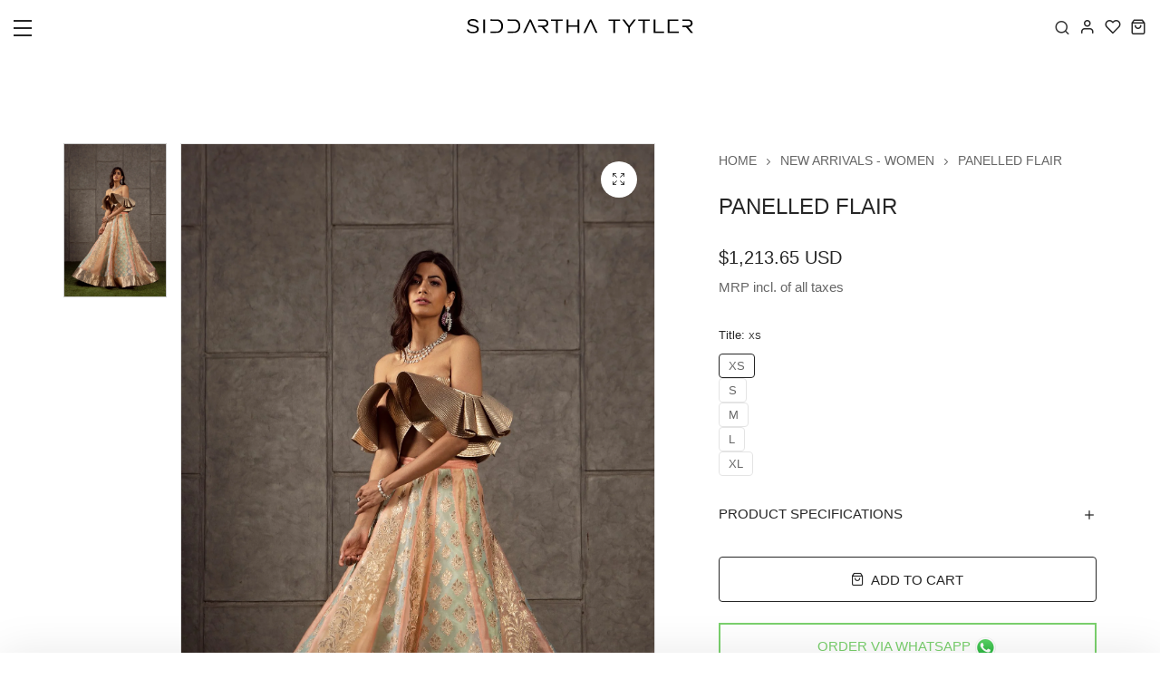

--- FILE ---
content_type: text/html; charset=utf-8
request_url: https://www.siddarthatytler.com/products/ss20-lhng-006
body_size: 29417
content:
<!doctype html>
<html class="no-js" lang="en"> 
  <head>

    <!-- Google Tag Manager -->
<script>(function(w,d,s,l,i){w[l]=w[l]||[];w[l].push({'gtm.start':
new Date().getTime(),event:'gtm.js'});var f=d.getElementsByTagName(s)[0],
j=d.createElement(s),dl=l!='dataLayer'?'&l='+l:'';j.async=true;j.src=
'https://www.googletagmanager.com/gtm.js?id='+i+dl;f.parentNode.insertBefore(j,f);
})(window,document,'script','dataLayer','GTM-5FV3C3NW');</script>
<!-- End Google Tag Manager -->
    
    <meta charset="utf-8">
    <meta http-equiv="X-UA-Compatible" content="IE=edge">
    <meta name="viewport" content="width=device-width,initial-scale=1">
    <meta name="theme-color" content="">
    <meta name="format-detection" content="telephone=no">
    <link rel="canonical" href="https://www.siddarthatytler.com/products/ss20-lhng-006">
    <link rel="dns-prefetch" href="https://cdn.shopify.com" crossorigin>
    <link rel="dns-prefetch" href="https://fonts.shopifycdn.com" crossorigin>
    <link rel="dns-prefetch" href="https://fonts.google.com" crossorigin>
    <link rel="preconnect" href="https://cdn.shopify.com" crossorigin><link rel="icon" type="image/png" href="//www.siddarthatytler.com/cdn/shop/files/favicon.png?crop=center&height=32&v=1624863453&width=32"><title>Panelled Flair
</title><meta name="description" content="Multicoloured Applique Lehanga. Gold Quilted Structural Corset">
<meta name="description" property="og:site_name" content="Siddartha Tytler">
<meta name="description"property="og:url" content="https://www.siddarthatytler.com/products/ss20-lhng-006">
<meta name="description"property="og:title" content="Panelled Flair">
<meta name="description" property="og:type" content="product">
<meta name="description" property="og:description" content="Multicoloured Applique Lehanga. Gold Quilted Structural Corset"><meta name="description" property="og:image" content="http://www.siddarthatytler.com/cdn/shop/products/Slide84.jpg?v=1603875894">
  <meta name="description" property="og:image:secure_url" content="https://www.siddarthatytler.com/cdn/shop/products/Slide84.jpg?v=1603875894">
  <meta name="description" property="og:image:width" content="1407">
  <meta name="description" property="og:image:height" content="2110"><meta name="description" property="og:price:amount" content="110,000">
  <meta name="description" property="og:price:currency" content="INR"><meta name="twitter:card" content="summary_large_image">
<meta name="twitter:title" content="Panelled Flair">
<meta name="twitter:description" content="Multicoloured Applique Lehanga. Gold Quilted Structural Corset">
<link rel="preload" as="style" href="//www.siddarthatytler.com/cdn/shop/t/6/assets/base.min.css?v=179134332464061920471727800000">
    <script src="//www.siddarthatytler.com/cdn/shop/t/6/assets/global.js?v=92536340854383418611711989522" defer="defer"></script>
     <script>window.performance && window.performance.mark && window.performance.mark('shopify.content_for_header.start');</script><meta name="google-site-verification" content="KXYyodov4UCqPWqqb5JhqEWggmYcDvpgaHq014GGuY0">
<meta id="shopify-digital-wallet" name="shopify-digital-wallet" content="/22247800904/digital_wallets/dialog">
<link rel="alternate" type="application/json+oembed" href="https://www.siddarthatytler.com/products/ss20-lhng-006.oembed">
<script async="async" src="/checkouts/internal/preloads.js?locale=en-IN"></script>
<script id="shopify-features" type="application/json">{"accessToken":"b76802a48ac450438f17273809d24f41","betas":["rich-media-storefront-analytics"],"domain":"www.siddarthatytler.com","predictiveSearch":true,"shopId":22247800904,"locale":"en"}</script>
<script>var Shopify = Shopify || {};
Shopify.shop = "sidhartha-tytler.myshopify.com";
Shopify.locale = "en";
Shopify.currency = {"active":"INR","rate":"1.0"};
Shopify.country = "IN";
Shopify.theme = {"name":"Copy of fashion","id":123412906056,"schema_name":"Hongo","schema_version":"1.7","theme_store_id":null,"role":"main"};
Shopify.theme.handle = "null";
Shopify.theme.style = {"id":null,"handle":null};
Shopify.cdnHost = "www.siddarthatytler.com/cdn";
Shopify.routes = Shopify.routes || {};
Shopify.routes.root = "/";</script>
<script type="module">!function(o){(o.Shopify=o.Shopify||{}).modules=!0}(window);</script>
<script>!function(o){function n(){var o=[];function n(){o.push(Array.prototype.slice.apply(arguments))}return n.q=o,n}var t=o.Shopify=o.Shopify||{};t.loadFeatures=n(),t.autoloadFeatures=n()}(window);</script>
<script id="shop-js-analytics" type="application/json">{"pageType":"product"}</script>
<script defer="defer" async type="module" src="//www.siddarthatytler.com/cdn/shopifycloud/shop-js/modules/v2/client.init-shop-cart-sync_C5BV16lS.en.esm.js"></script>
<script defer="defer" async type="module" src="//www.siddarthatytler.com/cdn/shopifycloud/shop-js/modules/v2/chunk.common_CygWptCX.esm.js"></script>
<script type="module">
  await import("//www.siddarthatytler.com/cdn/shopifycloud/shop-js/modules/v2/client.init-shop-cart-sync_C5BV16lS.en.esm.js");
await import("//www.siddarthatytler.com/cdn/shopifycloud/shop-js/modules/v2/chunk.common_CygWptCX.esm.js");

  window.Shopify.SignInWithShop?.initShopCartSync?.({"fedCMEnabled":true,"windoidEnabled":true});

</script>
<script>(function() {
  var isLoaded = false;
  function asyncLoad() {
    if (isLoaded) return;
    isLoaded = true;
    var urls = ["https:\/\/www.siddarthatytler.com\/apps\/buckscc\/sdk.min.js?shop=sidhartha-tytler.myshopify.com","\/\/cdn.secomapp.com\/promotionpopup\/cdn\/allshops\/sidhartha-tytler\/1646826538.js?shop=sidhartha-tytler.myshopify.com","https:\/\/cdn.nfcube.com\/instafeed-5f0f3c503694833fc342966154c967ea.js?shop=sidhartha-tytler.myshopify.com"];
    for (var i = 0; i < urls.length; i++) {
      var s = document.createElement('script');
      s.type = 'text/javascript';
      s.async = true;
      s.src = urls[i];
      var x = document.getElementsByTagName('script')[0];
      x.parentNode.insertBefore(s, x);
    }
  };
  if(window.attachEvent) {
    window.attachEvent('onload', asyncLoad);
  } else {
    window.addEventListener('load', asyncLoad, false);
  }
})();</script>
<script id="__st">var __st={"a":22247800904,"offset":19800,"reqid":"e11b8b98-2137-437f-b109-a93adaec61ba-1768666788","pageurl":"www.siddarthatytler.com\/products\/ss20-lhng-006","u":"9c0f954e5a96","p":"product","rtyp":"product","rid":5856347324488};</script>
<script>window.ShopifyPaypalV4VisibilityTracking = true;</script>
<script id="captcha-bootstrap">!function(){'use strict';const t='contact',e='account',n='new_comment',o=[[t,t],['blogs',n],['comments',n],[t,'customer']],c=[[e,'customer_login'],[e,'guest_login'],[e,'recover_customer_password'],[e,'create_customer']],r=t=>t.map((([t,e])=>`form[action*='/${t}']:not([data-nocaptcha='true']) input[name='form_type'][value='${e}']`)).join(','),a=t=>()=>t?[...document.querySelectorAll(t)].map((t=>t.form)):[];function s(){const t=[...o],e=r(t);return a(e)}const i='password',u='form_key',d=['recaptcha-v3-token','g-recaptcha-response','h-captcha-response',i],f=()=>{try{return window.sessionStorage}catch{return}},m='__shopify_v',_=t=>t.elements[u];function p(t,e,n=!1){try{const o=window.sessionStorage,c=JSON.parse(o.getItem(e)),{data:r}=function(t){const{data:e,action:n}=t;return t[m]||n?{data:e,action:n}:{data:t,action:n}}(c);for(const[e,n]of Object.entries(r))t.elements[e]&&(t.elements[e].value=n);n&&o.removeItem(e)}catch(o){console.error('form repopulation failed',{error:o})}}const l='form_type',E='cptcha';function T(t){t.dataset[E]=!0}const w=window,h=w.document,L='Shopify',v='ce_forms',y='captcha';let A=!1;((t,e)=>{const n=(g='f06e6c50-85a8-45c8-87d0-21a2b65856fe',I='https://cdn.shopify.com/shopifycloud/storefront-forms-hcaptcha/ce_storefront_forms_captcha_hcaptcha.v1.5.2.iife.js',D={infoText:'Protected by hCaptcha',privacyText:'Privacy',termsText:'Terms'},(t,e,n)=>{const o=w[L][v],c=o.bindForm;if(c)return c(t,g,e,D).then(n);var r;o.q.push([[t,g,e,D],n]),r=I,A||(h.body.append(Object.assign(h.createElement('script'),{id:'captcha-provider',async:!0,src:r})),A=!0)});var g,I,D;w[L]=w[L]||{},w[L][v]=w[L][v]||{},w[L][v].q=[],w[L][y]=w[L][y]||{},w[L][y].protect=function(t,e){n(t,void 0,e),T(t)},Object.freeze(w[L][y]),function(t,e,n,w,h,L){const[v,y,A,g]=function(t,e,n){const i=e?o:[],u=t?c:[],d=[...i,...u],f=r(d),m=r(i),_=r(d.filter((([t,e])=>n.includes(e))));return[a(f),a(m),a(_),s()]}(w,h,L),I=t=>{const e=t.target;return e instanceof HTMLFormElement?e:e&&e.form},D=t=>v().includes(t);t.addEventListener('submit',(t=>{const e=I(t);if(!e)return;const n=D(e)&&!e.dataset.hcaptchaBound&&!e.dataset.recaptchaBound,o=_(e),c=g().includes(e)&&(!o||!o.value);(n||c)&&t.preventDefault(),c&&!n&&(function(t){try{if(!f())return;!function(t){const e=f();if(!e)return;const n=_(t);if(!n)return;const o=n.value;o&&e.removeItem(o)}(t);const e=Array.from(Array(32),(()=>Math.random().toString(36)[2])).join('');!function(t,e){_(t)||t.append(Object.assign(document.createElement('input'),{type:'hidden',name:u})),t.elements[u].value=e}(t,e),function(t,e){const n=f();if(!n)return;const o=[...t.querySelectorAll(`input[type='${i}']`)].map((({name:t})=>t)),c=[...d,...o],r={};for(const[a,s]of new FormData(t).entries())c.includes(a)||(r[a]=s);n.setItem(e,JSON.stringify({[m]:1,action:t.action,data:r}))}(t,e)}catch(e){console.error('failed to persist form',e)}}(e),e.submit())}));const S=(t,e)=>{t&&!t.dataset[E]&&(n(t,e.some((e=>e===t))),T(t))};for(const o of['focusin','change'])t.addEventListener(o,(t=>{const e=I(t);D(e)&&S(e,y())}));const B=e.get('form_key'),M=e.get(l),P=B&&M;t.addEventListener('DOMContentLoaded',(()=>{const t=y();if(P)for(const e of t)e.elements[l].value===M&&p(e,B);[...new Set([...A(),...v().filter((t=>'true'===t.dataset.shopifyCaptcha))])].forEach((e=>S(e,t)))}))}(h,new URLSearchParams(w.location.search),n,t,e,['guest_login'])})(!0,!0)}();</script>
<script integrity="sha256-4kQ18oKyAcykRKYeNunJcIwy7WH5gtpwJnB7kiuLZ1E=" data-source-attribution="shopify.loadfeatures" defer="defer" src="//www.siddarthatytler.com/cdn/shopifycloud/storefront/assets/storefront/load_feature-a0a9edcb.js" crossorigin="anonymous"></script>
<script data-source-attribution="shopify.dynamic_checkout.dynamic.init">var Shopify=Shopify||{};Shopify.PaymentButton=Shopify.PaymentButton||{isStorefrontPortableWallets:!0,init:function(){window.Shopify.PaymentButton.init=function(){};var t=document.createElement("script");t.src="https://www.siddarthatytler.com/cdn/shopifycloud/portable-wallets/latest/portable-wallets.en.js",t.type="module",document.head.appendChild(t)}};
</script>
<script data-source-attribution="shopify.dynamic_checkout.buyer_consent">
  function portableWalletsHideBuyerConsent(e){var t=document.getElementById("shopify-buyer-consent"),n=document.getElementById("shopify-subscription-policy-button");t&&n&&(t.classList.add("hidden"),t.setAttribute("aria-hidden","true"),n.removeEventListener("click",e))}function portableWalletsShowBuyerConsent(e){var t=document.getElementById("shopify-buyer-consent"),n=document.getElementById("shopify-subscription-policy-button");t&&n&&(t.classList.remove("hidden"),t.removeAttribute("aria-hidden"),n.addEventListener("click",e))}window.Shopify?.PaymentButton&&(window.Shopify.PaymentButton.hideBuyerConsent=portableWalletsHideBuyerConsent,window.Shopify.PaymentButton.showBuyerConsent=portableWalletsShowBuyerConsent);
</script>
<script>
  function portableWalletsCleanup(e){e&&e.src&&console.error("Failed to load portable wallets script "+e.src);var t=document.querySelectorAll("shopify-accelerated-checkout .shopify-payment-button__skeleton, shopify-accelerated-checkout-cart .wallet-cart-button__skeleton"),e=document.getElementById("shopify-buyer-consent");for(let e=0;e<t.length;e++)t[e].remove();e&&e.remove()}function portableWalletsNotLoadedAsModule(e){e instanceof ErrorEvent&&"string"==typeof e.message&&e.message.includes("import.meta")&&"string"==typeof e.filename&&e.filename.includes("portable-wallets")&&(window.removeEventListener("error",portableWalletsNotLoadedAsModule),window.Shopify.PaymentButton.failedToLoad=e,"loading"===document.readyState?document.addEventListener("DOMContentLoaded",window.Shopify.PaymentButton.init):window.Shopify.PaymentButton.init())}window.addEventListener("error",portableWalletsNotLoadedAsModule);
</script>

<script type="module" src="https://www.siddarthatytler.com/cdn/shopifycloud/portable-wallets/latest/portable-wallets.en.js" onError="portableWalletsCleanup(this)" crossorigin="anonymous"></script>
<script nomodule>
  document.addEventListener("DOMContentLoaded", portableWalletsCleanup);
</script>

<link id="shopify-accelerated-checkout-styles" rel="stylesheet" media="screen" href="https://www.siddarthatytler.com/cdn/shopifycloud/portable-wallets/latest/accelerated-checkout-backwards-compat.css" crossorigin="anonymous">
<style id="shopify-accelerated-checkout-cart">
        #shopify-buyer-consent {
  margin-top: 1em;
  display: inline-block;
  width: 100%;
}

#shopify-buyer-consent.hidden {
  display: none;
}

#shopify-subscription-policy-button {
  background: none;
  border: none;
  padding: 0;
  text-decoration: underline;
  font-size: inherit;
  cursor: pointer;
}

#shopify-subscription-policy-button::before {
  box-shadow: none;
}

      </style>

<script>window.performance && window.performance.mark && window.performance.mark('shopify.content_for_header.end');</script>
<link rel="preconnect" href="https://fonts.googleapis.com">
      <link rel="preconnect" href="https://fonts.gstatic.com" crossorigin>
    

    <style data-shopify></style><link href="https://fonts.googleapis.com/css?family=Montserrat, sans-serif:100,200,300,400,500,600,700,800,900&display=swap" rel="stylesheet"><style data-shopify>:root {
          --body-font:Montserrat, sans-serif;
          --alt-font:Montserrat, sans-serif;
        }</style>
    
    <link href="//www.siddarthatytler.com/cdn/shop/t/6/assets/critical.min.css?v=65804943796829140831711989522" rel="stylesheet" type="text/css" media="all" />
<link href="//www.siddarthatytler.com/cdn/shop/t/6/assets/product-photoswipe.min.css?v=36944327863993020261711989522" rel="stylesheet" type="text/css" media="all" />
      <link href="//www.siddarthatytler.com/cdn/shop/t/6/assets/product-plyr.css?v=149327537933348522551711989522" rel="stylesheet" type="text/css" media="all" />
<link href="//www.siddarthatytler.com/cdn/shop/t/6/assets/font-awesome-icon.min.css?v=111877891059248154441711989522" rel="stylesheet" type="text/css" media="all" />
<link href="//www.siddarthatytler.com/cdn/shop/t/6/assets/bootstrap-icons.min.css?v=164724743173435427011711989522" rel="stylesheet" type="text/css" media="all" />
<link href="//www.siddarthatytler.com/cdn/shop/t/6/assets/feather-icon.min.css?v=22351790103242076591711989522" rel="stylesheet" type="text/css" media="all" />
<link href="//www.siddarthatytler.com/cdn/shop/t/6/assets/theme-vendor.min.css?v=22666076658503003671711989522" rel="stylesheet" type="text/css" media="all" />
<style data-shopify></style><style data-shopify>:root {
		/* Font size */
		--font_size: 15px;
		--font_size_minus1: 14px;
		--font_size_minus2: 13px;
		--font_size_minus3: 12px;
		--font_size_minus4: 11px;
		--font_size_minus5: 10px;--font_size_plus1: 16px;--font_size_plus2: 17px;--font_size_plus3: 18px;--font_size_plus4: 19px;--font_size_plus5: 20px;--font_size_plus6: 21px;--font_size_plus7: 22px;--font_size_plus8: 23px;--font_size_plus9: 24px;--font_size_plus10: 25px;--font_size_plus11: 26px;--font_size_plus12: 27px;--font_size_plus13: 28px;--font_size_plus14: 29px;--font_size_plus15: 30px;--font_size_plus16: 31px;--font_size_plus17: 32px;--font_size_plus18: 33px;--font_size_plus19: 34px;--font_size_plus20: 35px;--font_size_plus21: 36px;--font_size_plus22: 37px;--font_size_plus23: 38px;--font_size_plus24: 39px;--font_size_plus25: 40px;--font_size_plus26: 41px;--font_size_plus27: 42px;--font_size_plus28: 43px;--font_size_plus29: 44px;--font_size_plus30: 45px;--font_size_plus31: 46px;--font_size_plus32: 47px;--font_size_plus33: 48px;--font_size_plus34: 49px;--font_size_plus35: 50px;--font_size_plus36: 51px;--font_size_plus37: 52px;--font_size_plus38: 53px;--font_size_plus39: 54px;--font_size_plus40: 55px;--font_size_plus41: 56px;--font_size_plus42: 57px;--font_size_plus43: 58px;--font_size_plus44: 59px;--font_size_plus45: 60px;--font_size_plus46: 61px;--font_size_plus47: 62px;--font_size_plus48: 63px;--font_size_plus49: 64px;--font_size_plus50: 65px;--font_size_plus52: 67px;
    --font_size_plus82: 97px;
    --font_size_plus72: 87px;

  	/* Body */		
		--body-line-height: 28px;
		--body-font-weight: 400;

		/* Header color & background color */
		--header-bg-color: #ffffff;
		--header-hover-bg-color: #ffffff;
		--menu-text-color: #ffffff;
		--menu-text-hover-color: #262626;
		--menu-open-text-color: #262626;
		--sub-menu-text-color: #808080;
		--count-bg-color: #262626;
		--count-number-color: #ffffff;
		--addon-text-color: #262626;
		--addon-text-title-color: rgba(38, 38, 38, 0.7);
		--addon-text-hover-color: #262626;
		--menu-open-child-link-color: rgba(38, 38, 38, 0.5);
		--logo-separator-color: rgba(255, 255, 255, 0.3);

		/* Search bar color */
		--search-bg-color: #ffffff;
		--search-close-icon-color: #262626;
		--search-icon-color: #262626;
		--search-input-text-color: #262626;
		--search-input-placeholder-color: rgba(38, 38, 38, 0.5);
		--search-title-color: #262626;
		--search-input-border-color: #262626;
		--search-input-bg-color: #ffffff;

		/* Header logo */
		--logo-width-desktop: 250px;
    --logo-width-mobile: 200px;--header-height-default: 0;
      --miniheader-height-default: 0;/* Container */
		--container: 1170px;
		--container-fluid: 1680px;
		--container-fluid-offset:  15px; 

		/* Box layout */
		--box-layout-width: 1840px;

		/* Color */
		--base-color: #262626;
		--body-text-color: #666666;--dark-color: #262626;
		--white-color: #ffffff;
		--extra-medium-gray: #e4e4e4;
		--very-light-gray: #f7f7f7;
		--red: #da3f3f;
		--green: #16b36e;

		/* Product badge label color */
		--sale-label-color: #ffffff;
		--sale-label-bg-color: #16b36e;
		--new-label-color: #ffffff;
		--new-label-bg-color: #16b36e;
		--sold-out-label-color: #ffffff; 
		--sold-out-label-bg-color: #da3f3f;
		--pre-order-label-color: #ffffff;
		--pre-order-bg-color: #eb8541;

		/* Heading font size */
		--h1-font-size: 40px;
    --h2-font-size: 32px;
    --h3-font-size: 26px;
    --h4-font-size: 22px;
    --h5-font-size: 22px;
    --h6-font-size: 18px;

    /* Heading line height */
    --h1-line-height: 45px;
    --h2-line-height: 36px;
    --h3-line-height: 32px;
    --h4-line-height: 28px;
    --h5-line-height: 25px;
    --h6-line-height: 21px;

    /* Heading font weight */
    --heading-font-weight: 400;

		/* Section font size, line-height and color */
		--heading-color: #262626;
		--sub-heading-color: #262626;
		--section-heading-size: 32px;
		--section-heading-line-height: 34px;
		--section-sub-heading-size: 18px;
		--section-sub-heading-line-height: 28px;
		--section-sub-heading-ls: 0px;

		/* Custom button */
		--custom-btn-text-color: #fff;
		--custom-btn-text-hover-color: #262626;
		--custom-btn-bg-color: #262626;
		--custom-btn-bg-hover-color: #fff;
		--custom-btn-border-color: #262626;
		--custom-btn-border-hover-color: #fff;

		/* Font weight */
		--font-weight-100: 100;
		--font-weight-200: 200;
		--font-weight-300: 300;
		--font-weight-400: 400;
		--font-weight-500: 500;
		--font-weight-600: 600;
		--font-weight-700: 700;
		--font-weight-800: 800;
		--font-weight-900: 900;

		/* bootstrap css */
		scroll-behavior: unset;
	}</style><link href="//www.siddarthatytler.com/cdn/shop/t/6/assets/base.min.css?v=179134332464061920471727800000" rel="stylesheet" type="text/css" media="all" />
<link href="//www.siddarthatytler.com/cdn/shop/t/6/assets/responsive.min.css?v=87122769824957783611711989522" rel="stylesheet" type="text/css" media="all" />
<script>document.documentElement.className = document.documentElement.className.replace('no-js', 'js');    
    </script>
    <link href="//www.siddarthatytler.com/cdn/shop/t/6/assets/custom-style.css?v=166098008478898004471727797312" rel="stylesheet" type="text/css" media="all" />
    <script delay="//www.siddarthatytler.com/cdn/shop/t/6/assets/custom-script.js?v=36720238838708553951748105678"></script>
   
  <!-- BEGIN app block: shopify://apps/bucks/blocks/app-embed/4f0a9b06-9da4-4a49-b378-2de9d23a3af3 -->
<script>
  window.bucksCC = window.bucksCC || {};
  window.bucksCC.metaConfig = {};
  window.bucksCC.reConvert = function() {};
  "function" != typeof Object.assign && (Object.assign = function(n) {
    if (null == n) 
      throw new TypeError("Cannot convert undefined or null to object");
    



    for (var r = Object(n), t = 1; t < arguments.length; t++) {
      var e = arguments[t];
      if (null != e) 
        for (var o in e) 
          e.hasOwnProperty(o) && (r[o] = e[o])
    }
    return r
  });

const bucks_validateJson = json => {
    let checkedJson;
    try {
        checkedJson = JSON.parse(json);
    } catch (error) { }
    return checkedJson;
};

  const bucks_encodedData = "[base64]";

  const bucks_myshopifyDomain = "www.siddarthatytler.com";

  const decodedURI = atob(bucks_encodedData);
  const bucks_decodedString = decodeURIComponent(decodedURI);


  const bucks_parsedData = bucks_validateJson(bucks_decodedString) || {};
  Object.assign(window.bucksCC.metaConfig, {

    ... bucks_parsedData,
    money_format: "\u003cspan class=money\u003eINR. {{ amount_no_decimals }}\u003c\/span\u003e",
    money_with_currency_format: "\u003cspan class=money\u003eINR. {{ amount_no_decimals }}\u003c\/span\u003e",
    userCurrency: "INR"

  });
  window.bucksCC.reConvert = function() {};
  window.bucksCC.themeAppExtension = true;
  window.bucksCC.metaConfig.multiCurrencies = [];
  window.bucksCC.localization = {};
  
  

  window.bucksCC.localization.availableCountries = ["AF","AX","AL","DZ","AD","AO","AI","AG","AR","AM","AW","AC","AU","AT","AZ","BS","BH","BD","BB","BY","BE","BZ","BJ","BM","BT","BO","BA","BW","BR","IO","VG","BN","BG","BF","BI","KH","CM","CA","CV","BQ","KY","CF","TD","CL","CN","CX","CC","CO","KM","CG","CD","CK","CR","CI","HR","CW","CY","CZ","DK","DJ","DM","DO","EC","EG","SV","GQ","ER","EE","SZ","ET","FK","FO","FJ","FI","FR","GF","PF","TF","GA","GM","GE","DE","GH","GI","GR","GL","GD","GP","GT","GG","GN","GW","GY","HT","HN","HK","HU","IS","IN","ID","IQ","IE","IM","IL","IT","JM","JP","JE","JO","KZ","KE","KI","XK","KW","KG","LA","LV","LB","LS","LR","LY","LI","LT","LU","MO","MG","MW","MY","MV","ML","MT","MQ","MR","MU","YT","MX","MD","MC","MN","ME","MS","MA","MZ","MM","NA","NR","NP","NL","NC","NZ","NI","NE","NG","NU","NF","MK","NO","OM","PK","PS","PA","PG","PY","PE","PH","PN","PL","PT","QA","RE","RO","RU","RW","WS","SM","ST","SA","SN","RS","SC","SL","SG","SX","SK","SI","SB","SO","ZA","GS","KR","SS","ES","LK","BL","SH","KN","LC","MF","PM","VC","SD","SR","SJ","SE","CH","TW","TJ","TZ","TH","TL","TG","TK","TO","TT","TA","TN","TR","TM","TC","TV","UM","UG","UA","AE","GB","US","UY","UZ","VU","VA","VE","VN","WF","EH","YE","ZM","ZW"];
  window.bucksCC.localization.availableLanguages = ["en"];

  
  window.bucksCC.metaConfig.multiCurrencies = "INR".split(',') || '';
  window.bucksCC.metaConfig.cartCurrency = "INR" || '';

  if ((((window || {}).bucksCC || {}).metaConfig || {}).instantLoader) {
    self.fetch || (self.fetch = function(e, n) {
      return n = n || {},
      new Promise(function(t, s) {
        var r = new XMLHttpRequest,
          o = [],
          u = [],
          i = {},
          a = function() {
            return {
              ok: 2 == (r.status / 100 | 0),
              statusText: r.statusText,
              status: r.status,
              url: r.responseURL,
              text: function() {
                return Promise.resolve(r.responseText)
              },
              json: function() {
                return Promise.resolve(JSON.parse(r.responseText))
              },
              blob: function() {
                return Promise.resolve(new Blob([r.response]))
              },
              clone: a,
              headers: {
                keys: function() {
                  return o
                },
                entries: function() {
                  return u
                },
                get: function(e) {
                  return i[e.toLowerCase()]
                },
                has: function(e) {
                  return e.toLowerCase() in i
                }
              }
            }
          };
        for (var c in r.open(n.method || "get", e, !0), r.onload = function() {
          r.getAllResponseHeaders().replace(/^(.*?):[^S\n]*([sS]*?)$/gm, function(e, n, t) {
            o.push(n = n.toLowerCase()),
            u.push([n, t]),
            i[n] = i[n]
              ? i[n] + "," + t
              : t
          }),
          t(a())
        },
        r.onerror = s,
        r.withCredentials = "include" == n.credentials,
        n.headers) 
          r.setRequestHeader(c, n.headers[c]);
        r.send(n.body || null)
      })
    });
    !function() {
      function t(t) {
        const e = document.createElement("style");
        e.innerText = t,
        document.head.appendChild(e)
      }
      function e(t) {
        const e = document.createElement("script");
        e.type = "text/javascript",
        e.text = t,
        document.head.appendChild(e),
        console.log("%cBUCKSCC: Instant Loader Activated ⚡️", "background: #1c64f6; color: #fff; font-size: 12px; font-weight:bold; padding: 5px 10px; border-radius: 3px")
      }
      let n = sessionStorage.getItem("bucksccHash");
      (
        n = n
          ? JSON.parse(n)
          : null
      )
        ? e(n)
        : fetch(`https://${bucks_myshopifyDomain}/apps/buckscc/sdk.min.js`, {mode: "no-cors"}).then(function(t) {
          return t.text()
        }).then(function(t) {
          if ((t || "").length > 100) {
            const o = JSON.stringify(t);
            sessionStorage.setItem("bucksccHash", o),
            n = t,
            e(t)
          }
        })
    }();
  }

  const themeAppExLoadEvent = new Event("BUCKSCC_THEME-APP-EXTENSION_LOADED", { bubbles: true, cancelable: false });

  // Dispatch the custom event on the window
  window.dispatchEvent(themeAppExLoadEvent);

</script><!-- END app block --><script src="https://cdn.shopify.com/extensions/019ba2d3-5579-7382-9582-e9b49f858129/bucks-23/assets/widgetLoader.js" type="text/javascript" defer="defer"></script>
<meta property="og:image" content="https://cdn.shopify.com/s/files/1/0222/4780/0904/products/Slide84.jpg?v=1603875894" />
<meta property="og:image:secure_url" content="https://cdn.shopify.com/s/files/1/0222/4780/0904/products/Slide84.jpg?v=1603875894" />
<meta property="og:image:width" content="1407" />
<meta property="og:image:height" content="2110" />
<link href="https://monorail-edge.shopifysvc.com" rel="dns-prefetch">
<script>(function(){if ("sendBeacon" in navigator && "performance" in window) {try {var session_token_from_headers = performance.getEntriesByType('navigation')[0].serverTiming.find(x => x.name == '_s').description;} catch {var session_token_from_headers = undefined;}var session_cookie_matches = document.cookie.match(/_shopify_s=([^;]*)/);var session_token_from_cookie = session_cookie_matches && session_cookie_matches.length === 2 ? session_cookie_matches[1] : "";var session_token = session_token_from_headers || session_token_from_cookie || "";function handle_abandonment_event(e) {var entries = performance.getEntries().filter(function(entry) {return /monorail-edge.shopifysvc.com/.test(entry.name);});if (!window.abandonment_tracked && entries.length === 0) {window.abandonment_tracked = true;var currentMs = Date.now();var navigation_start = performance.timing.navigationStart;var payload = {shop_id: 22247800904,url: window.location.href,navigation_start,duration: currentMs - navigation_start,session_token,page_type: "product"};window.navigator.sendBeacon("https://monorail-edge.shopifysvc.com/v1/produce", JSON.stringify({schema_id: "online_store_buyer_site_abandonment/1.1",payload: payload,metadata: {event_created_at_ms: currentMs,event_sent_at_ms: currentMs}}));}}window.addEventListener('pagehide', handle_abandonment_event);}}());</script>
<script id="web-pixels-manager-setup">(function e(e,d,r,n,o){if(void 0===o&&(o={}),!Boolean(null===(a=null===(i=window.Shopify)||void 0===i?void 0:i.analytics)||void 0===a?void 0:a.replayQueue)){var i,a;window.Shopify=window.Shopify||{};var t=window.Shopify;t.analytics=t.analytics||{};var s=t.analytics;s.replayQueue=[],s.publish=function(e,d,r){return s.replayQueue.push([e,d,r]),!0};try{self.performance.mark("wpm:start")}catch(e){}var l=function(){var e={modern:/Edge?\/(1{2}[4-9]|1[2-9]\d|[2-9]\d{2}|\d{4,})\.\d+(\.\d+|)|Firefox\/(1{2}[4-9]|1[2-9]\d|[2-9]\d{2}|\d{4,})\.\d+(\.\d+|)|Chrom(ium|e)\/(9{2}|\d{3,})\.\d+(\.\d+|)|(Maci|X1{2}).+ Version\/(15\.\d+|(1[6-9]|[2-9]\d|\d{3,})\.\d+)([,.]\d+|)( \(\w+\)|)( Mobile\/\w+|) Safari\/|Chrome.+OPR\/(9{2}|\d{3,})\.\d+\.\d+|(CPU[ +]OS|iPhone[ +]OS|CPU[ +]iPhone|CPU IPhone OS|CPU iPad OS)[ +]+(15[._]\d+|(1[6-9]|[2-9]\d|\d{3,})[._]\d+)([._]\d+|)|Android:?[ /-](13[3-9]|1[4-9]\d|[2-9]\d{2}|\d{4,})(\.\d+|)(\.\d+|)|Android.+Firefox\/(13[5-9]|1[4-9]\d|[2-9]\d{2}|\d{4,})\.\d+(\.\d+|)|Android.+Chrom(ium|e)\/(13[3-9]|1[4-9]\d|[2-9]\d{2}|\d{4,})\.\d+(\.\d+|)|SamsungBrowser\/([2-9]\d|\d{3,})\.\d+/,legacy:/Edge?\/(1[6-9]|[2-9]\d|\d{3,})\.\d+(\.\d+|)|Firefox\/(5[4-9]|[6-9]\d|\d{3,})\.\d+(\.\d+|)|Chrom(ium|e)\/(5[1-9]|[6-9]\d|\d{3,})\.\d+(\.\d+|)([\d.]+$|.*Safari\/(?![\d.]+ Edge\/[\d.]+$))|(Maci|X1{2}).+ Version\/(10\.\d+|(1[1-9]|[2-9]\d|\d{3,})\.\d+)([,.]\d+|)( \(\w+\)|)( Mobile\/\w+|) Safari\/|Chrome.+OPR\/(3[89]|[4-9]\d|\d{3,})\.\d+\.\d+|(CPU[ +]OS|iPhone[ +]OS|CPU[ +]iPhone|CPU IPhone OS|CPU iPad OS)[ +]+(10[._]\d+|(1[1-9]|[2-9]\d|\d{3,})[._]\d+)([._]\d+|)|Android:?[ /-](13[3-9]|1[4-9]\d|[2-9]\d{2}|\d{4,})(\.\d+|)(\.\d+|)|Mobile Safari.+OPR\/([89]\d|\d{3,})\.\d+\.\d+|Android.+Firefox\/(13[5-9]|1[4-9]\d|[2-9]\d{2}|\d{4,})\.\d+(\.\d+|)|Android.+Chrom(ium|e)\/(13[3-9]|1[4-9]\d|[2-9]\d{2}|\d{4,})\.\d+(\.\d+|)|Android.+(UC? ?Browser|UCWEB|U3)[ /]?(15\.([5-9]|\d{2,})|(1[6-9]|[2-9]\d|\d{3,})\.\d+)\.\d+|SamsungBrowser\/(5\.\d+|([6-9]|\d{2,})\.\d+)|Android.+MQ{2}Browser\/(14(\.(9|\d{2,})|)|(1[5-9]|[2-9]\d|\d{3,})(\.\d+|))(\.\d+|)|K[Aa][Ii]OS\/(3\.\d+|([4-9]|\d{2,})\.\d+)(\.\d+|)/},d=e.modern,r=e.legacy,n=navigator.userAgent;return n.match(d)?"modern":n.match(r)?"legacy":"unknown"}(),u="modern"===l?"modern":"legacy",c=(null!=n?n:{modern:"",legacy:""})[u],f=function(e){return[e.baseUrl,"/wpm","/b",e.hashVersion,"modern"===e.buildTarget?"m":"l",".js"].join("")}({baseUrl:d,hashVersion:r,buildTarget:u}),m=function(e){var d=e.version,r=e.bundleTarget,n=e.surface,o=e.pageUrl,i=e.monorailEndpoint;return{emit:function(e){var a=e.status,t=e.errorMsg,s=(new Date).getTime(),l=JSON.stringify({metadata:{event_sent_at_ms:s},events:[{schema_id:"web_pixels_manager_load/3.1",payload:{version:d,bundle_target:r,page_url:o,status:a,surface:n,error_msg:t},metadata:{event_created_at_ms:s}}]});if(!i)return console&&console.warn&&console.warn("[Web Pixels Manager] No Monorail endpoint provided, skipping logging."),!1;try{return self.navigator.sendBeacon.bind(self.navigator)(i,l)}catch(e){}var u=new XMLHttpRequest;try{return u.open("POST",i,!0),u.setRequestHeader("Content-Type","text/plain"),u.send(l),!0}catch(e){return console&&console.warn&&console.warn("[Web Pixels Manager] Got an unhandled error while logging to Monorail."),!1}}}}({version:r,bundleTarget:l,surface:e.surface,pageUrl:self.location.href,monorailEndpoint:e.monorailEndpoint});try{o.browserTarget=l,function(e){var d=e.src,r=e.async,n=void 0===r||r,o=e.onload,i=e.onerror,a=e.sri,t=e.scriptDataAttributes,s=void 0===t?{}:t,l=document.createElement("script"),u=document.querySelector("head"),c=document.querySelector("body");if(l.async=n,l.src=d,a&&(l.integrity=a,l.crossOrigin="anonymous"),s)for(var f in s)if(Object.prototype.hasOwnProperty.call(s,f))try{l.dataset[f]=s[f]}catch(e){}if(o&&l.addEventListener("load",o),i&&l.addEventListener("error",i),u)u.appendChild(l);else{if(!c)throw new Error("Did not find a head or body element to append the script");c.appendChild(l)}}({src:f,async:!0,onload:function(){if(!function(){var e,d;return Boolean(null===(d=null===(e=window.Shopify)||void 0===e?void 0:e.analytics)||void 0===d?void 0:d.initialized)}()){var d=window.webPixelsManager.init(e)||void 0;if(d){var r=window.Shopify.analytics;r.replayQueue.forEach((function(e){var r=e[0],n=e[1],o=e[2];d.publishCustomEvent(r,n,o)})),r.replayQueue=[],r.publish=d.publishCustomEvent,r.visitor=d.visitor,r.initialized=!0}}},onerror:function(){return m.emit({status:"failed",errorMsg:"".concat(f," has failed to load")})},sri:function(e){var d=/^sha384-[A-Za-z0-9+/=]+$/;return"string"==typeof e&&d.test(e)}(c)?c:"",scriptDataAttributes:o}),m.emit({status:"loading"})}catch(e){m.emit({status:"failed",errorMsg:(null==e?void 0:e.message)||"Unknown error"})}}})({shopId: 22247800904,storefrontBaseUrl: "https://www.siddarthatytler.com",extensionsBaseUrl: "https://extensions.shopifycdn.com/cdn/shopifycloud/web-pixels-manager",monorailEndpoint: "https://monorail-edge.shopifysvc.com/unstable/produce_batch",surface: "storefront-renderer",enabledBetaFlags: ["2dca8a86"],webPixelsConfigList: [{"id":"378241096","configuration":"{\"config\":\"{\\\"google_tag_ids\\\":[\\\"G-BVH10G22N3\\\"],\\\"target_country\\\":\\\"ZZ\\\",\\\"gtag_events\\\":[{\\\"type\\\":\\\"begin_checkout\\\",\\\"action_label\\\":\\\"G-BVH10G22N3\\\"},{\\\"type\\\":\\\"search\\\",\\\"action_label\\\":\\\"G-BVH10G22N3\\\"},{\\\"type\\\":\\\"view_item\\\",\\\"action_label\\\":\\\"G-BVH10G22N3\\\"},{\\\"type\\\":\\\"purchase\\\",\\\"action_label\\\":\\\"G-BVH10G22N3\\\"},{\\\"type\\\":\\\"page_view\\\",\\\"action_label\\\":\\\"G-BVH10G22N3\\\"},{\\\"type\\\":\\\"add_payment_info\\\",\\\"action_label\\\":\\\"G-BVH10G22N3\\\"},{\\\"type\\\":\\\"add_to_cart\\\",\\\"action_label\\\":\\\"G-BVH10G22N3\\\"}],\\\"enable_monitoring_mode\\\":false}\"}","eventPayloadVersion":"v1","runtimeContext":"OPEN","scriptVersion":"b2a88bafab3e21179ed38636efcd8a93","type":"APP","apiClientId":1780363,"privacyPurposes":[],"dataSharingAdjustments":{"protectedCustomerApprovalScopes":["read_customer_address","read_customer_email","read_customer_name","read_customer_personal_data","read_customer_phone"]}},{"id":"87392328","configuration":"{\"pixel_id\":\"1275755240247946\",\"pixel_type\":\"facebook_pixel\",\"metaapp_system_user_token\":\"-\"}","eventPayloadVersion":"v1","runtimeContext":"OPEN","scriptVersion":"ca16bc87fe92b6042fbaa3acc2fbdaa6","type":"APP","apiClientId":2329312,"privacyPurposes":["ANALYTICS","MARKETING","SALE_OF_DATA"],"dataSharingAdjustments":{"protectedCustomerApprovalScopes":["read_customer_address","read_customer_email","read_customer_name","read_customer_personal_data","read_customer_phone"]}},{"id":"shopify-app-pixel","configuration":"{}","eventPayloadVersion":"v1","runtimeContext":"STRICT","scriptVersion":"0450","apiClientId":"shopify-pixel","type":"APP","privacyPurposes":["ANALYTICS","MARKETING"]},{"id":"shopify-custom-pixel","eventPayloadVersion":"v1","runtimeContext":"LAX","scriptVersion":"0450","apiClientId":"shopify-pixel","type":"CUSTOM","privacyPurposes":["ANALYTICS","MARKETING"]}],isMerchantRequest: false,initData: {"shop":{"name":"Siddartha Tytler","paymentSettings":{"currencyCode":"INR"},"myshopifyDomain":"sidhartha-tytler.myshopify.com","countryCode":"IN","storefrontUrl":"https:\/\/www.siddarthatytler.com"},"customer":null,"cart":null,"checkout":null,"productVariants":[{"price":{"amount":110000.0,"currencyCode":"INR"},"product":{"title":"Panelled Flair","vendor":"Siddartha Tytler","id":"5856347324488","untranslatedTitle":"Panelled Flair","url":"\/products\/ss20-lhng-006","type":"Lehanga"},"id":"36464058302536","image":{"src":"\/\/www.siddarthatytler.com\/cdn\/shop\/products\/Slide84.jpg?v=1603875894"},"sku":null,"title":"XS","untranslatedTitle":"XS"},{"price":{"amount":110000.0,"currencyCode":"INR"},"product":{"title":"Panelled Flair","vendor":"Siddartha Tytler","id":"5856347324488","untranslatedTitle":"Panelled Flair","url":"\/products\/ss20-lhng-006","type":"Lehanga"},"id":"36464058335304","image":{"src":"\/\/www.siddarthatytler.com\/cdn\/shop\/products\/Slide84.jpg?v=1603875894"},"sku":null,"title":"S","untranslatedTitle":"S"},{"price":{"amount":110000.0,"currencyCode":"INR"},"product":{"title":"Panelled Flair","vendor":"Siddartha Tytler","id":"5856347324488","untranslatedTitle":"Panelled Flair","url":"\/products\/ss20-lhng-006","type":"Lehanga"},"id":"36464058368072","image":{"src":"\/\/www.siddarthatytler.com\/cdn\/shop\/products\/Slide84.jpg?v=1603875894"},"sku":null,"title":"M","untranslatedTitle":"M"},{"price":{"amount":110000.0,"currencyCode":"INR"},"product":{"title":"Panelled Flair","vendor":"Siddartha Tytler","id":"5856347324488","untranslatedTitle":"Panelled Flair","url":"\/products\/ss20-lhng-006","type":"Lehanga"},"id":"36464058400840","image":{"src":"\/\/www.siddarthatytler.com\/cdn\/shop\/products\/Slide84.jpg?v=1603875894"},"sku":null,"title":"L","untranslatedTitle":"L"},{"price":{"amount":110000.0,"currencyCode":"INR"},"product":{"title":"Panelled Flair","vendor":"Siddartha Tytler","id":"5856347324488","untranslatedTitle":"Panelled Flair","url":"\/products\/ss20-lhng-006","type":"Lehanga"},"id":"36464058433608","image":{"src":"\/\/www.siddarthatytler.com\/cdn\/shop\/products\/Slide84.jpg?v=1603875894"},"sku":null,"title":"XL","untranslatedTitle":"XL"}],"purchasingCompany":null},},"https://www.siddarthatytler.com/cdn","fcfee988w5aeb613cpc8e4bc33m6693e112",{"modern":"","legacy":""},{"shopId":"22247800904","storefrontBaseUrl":"https:\/\/www.siddarthatytler.com","extensionBaseUrl":"https:\/\/extensions.shopifycdn.com\/cdn\/shopifycloud\/web-pixels-manager","surface":"storefront-renderer","enabledBetaFlags":"[\"2dca8a86\"]","isMerchantRequest":"false","hashVersion":"fcfee988w5aeb613cpc8e4bc33m6693e112","publish":"custom","events":"[[\"page_viewed\",{}],[\"product_viewed\",{\"productVariant\":{\"price\":{\"amount\":110000.0,\"currencyCode\":\"INR\"},\"product\":{\"title\":\"Panelled Flair\",\"vendor\":\"Siddartha Tytler\",\"id\":\"5856347324488\",\"untranslatedTitle\":\"Panelled Flair\",\"url\":\"\/products\/ss20-lhng-006\",\"type\":\"Lehanga\"},\"id\":\"36464058302536\",\"image\":{\"src\":\"\/\/www.siddarthatytler.com\/cdn\/shop\/products\/Slide84.jpg?v=1603875894\"},\"sku\":null,\"title\":\"XS\",\"untranslatedTitle\":\"XS\"}}]]"});</script><script>
  window.ShopifyAnalytics = window.ShopifyAnalytics || {};
  window.ShopifyAnalytics.meta = window.ShopifyAnalytics.meta || {};
  window.ShopifyAnalytics.meta.currency = 'INR';
  var meta = {"product":{"id":5856347324488,"gid":"gid:\/\/shopify\/Product\/5856347324488","vendor":"Siddartha Tytler","type":"Lehanga","handle":"ss20-lhng-006","variants":[{"id":36464058302536,"price":11000000,"name":"Panelled Flair - XS","public_title":"XS","sku":null},{"id":36464058335304,"price":11000000,"name":"Panelled Flair - S","public_title":"S","sku":null},{"id":36464058368072,"price":11000000,"name":"Panelled Flair - M","public_title":"M","sku":null},{"id":36464058400840,"price":11000000,"name":"Panelled Flair - L","public_title":"L","sku":null},{"id":36464058433608,"price":11000000,"name":"Panelled Flair - XL","public_title":"XL","sku":null}],"remote":false},"page":{"pageType":"product","resourceType":"product","resourceId":5856347324488,"requestId":"e11b8b98-2137-437f-b109-a93adaec61ba-1768666788"}};
  for (var attr in meta) {
    window.ShopifyAnalytics.meta[attr] = meta[attr];
  }
</script>
<script class="analytics">
  (function () {
    var customDocumentWrite = function(content) {
      var jquery = null;

      if (window.jQuery) {
        jquery = window.jQuery;
      } else if (window.Checkout && window.Checkout.$) {
        jquery = window.Checkout.$;
      }

      if (jquery) {
        jquery('body').append(content);
      }
    };

    var hasLoggedConversion = function(token) {
      if (token) {
        return document.cookie.indexOf('loggedConversion=' + token) !== -1;
      }
      return false;
    }

    var setCookieIfConversion = function(token) {
      if (token) {
        var twoMonthsFromNow = new Date(Date.now());
        twoMonthsFromNow.setMonth(twoMonthsFromNow.getMonth() + 2);

        document.cookie = 'loggedConversion=' + token + '; expires=' + twoMonthsFromNow;
      }
    }

    var trekkie = window.ShopifyAnalytics.lib = window.trekkie = window.trekkie || [];
    if (trekkie.integrations) {
      return;
    }
    trekkie.methods = [
      'identify',
      'page',
      'ready',
      'track',
      'trackForm',
      'trackLink'
    ];
    trekkie.factory = function(method) {
      return function() {
        var args = Array.prototype.slice.call(arguments);
        args.unshift(method);
        trekkie.push(args);
        return trekkie;
      };
    };
    for (var i = 0; i < trekkie.methods.length; i++) {
      var key = trekkie.methods[i];
      trekkie[key] = trekkie.factory(key);
    }
    trekkie.load = function(config) {
      trekkie.config = config || {};
      trekkie.config.initialDocumentCookie = document.cookie;
      var first = document.getElementsByTagName('script')[0];
      var script = document.createElement('script');
      script.type = 'text/javascript';
      script.onerror = function(e) {
        var scriptFallback = document.createElement('script');
        scriptFallback.type = 'text/javascript';
        scriptFallback.onerror = function(error) {
                var Monorail = {
      produce: function produce(monorailDomain, schemaId, payload) {
        var currentMs = new Date().getTime();
        var event = {
          schema_id: schemaId,
          payload: payload,
          metadata: {
            event_created_at_ms: currentMs,
            event_sent_at_ms: currentMs
          }
        };
        return Monorail.sendRequest("https://" + monorailDomain + "/v1/produce", JSON.stringify(event));
      },
      sendRequest: function sendRequest(endpointUrl, payload) {
        // Try the sendBeacon API
        if (window && window.navigator && typeof window.navigator.sendBeacon === 'function' && typeof window.Blob === 'function' && !Monorail.isIos12()) {
          var blobData = new window.Blob([payload], {
            type: 'text/plain'
          });

          if (window.navigator.sendBeacon(endpointUrl, blobData)) {
            return true;
          } // sendBeacon was not successful

        } // XHR beacon

        var xhr = new XMLHttpRequest();

        try {
          xhr.open('POST', endpointUrl);
          xhr.setRequestHeader('Content-Type', 'text/plain');
          xhr.send(payload);
        } catch (e) {
          console.log(e);
        }

        return false;
      },
      isIos12: function isIos12() {
        return window.navigator.userAgent.lastIndexOf('iPhone; CPU iPhone OS 12_') !== -1 || window.navigator.userAgent.lastIndexOf('iPad; CPU OS 12_') !== -1;
      }
    };
    Monorail.produce('monorail-edge.shopifysvc.com',
      'trekkie_storefront_load_errors/1.1',
      {shop_id: 22247800904,
      theme_id: 123412906056,
      app_name: "storefront",
      context_url: window.location.href,
      source_url: "//www.siddarthatytler.com/cdn/s/trekkie.storefront.cd680fe47e6c39ca5d5df5f0a32d569bc48c0f27.min.js"});

        };
        scriptFallback.async = true;
        scriptFallback.src = '//www.siddarthatytler.com/cdn/s/trekkie.storefront.cd680fe47e6c39ca5d5df5f0a32d569bc48c0f27.min.js';
        first.parentNode.insertBefore(scriptFallback, first);
      };
      script.async = true;
      script.src = '//www.siddarthatytler.com/cdn/s/trekkie.storefront.cd680fe47e6c39ca5d5df5f0a32d569bc48c0f27.min.js';
      first.parentNode.insertBefore(script, first);
    };
    trekkie.load(
      {"Trekkie":{"appName":"storefront","development":false,"defaultAttributes":{"shopId":22247800904,"isMerchantRequest":null,"themeId":123412906056,"themeCityHash":"8795341656433200706","contentLanguage":"en","currency":"INR","eventMetadataId":"b09ca696-7a1b-45e1-8d14-38257614695d"},"isServerSideCookieWritingEnabled":true,"monorailRegion":"shop_domain","enabledBetaFlags":["65f19447"]},"Session Attribution":{},"S2S":{"facebookCapiEnabled":true,"source":"trekkie-storefront-renderer","apiClientId":580111}}
    );

    var loaded = false;
    trekkie.ready(function() {
      if (loaded) return;
      loaded = true;

      window.ShopifyAnalytics.lib = window.trekkie;

      var originalDocumentWrite = document.write;
      document.write = customDocumentWrite;
      try { window.ShopifyAnalytics.merchantGoogleAnalytics.call(this); } catch(error) {};
      document.write = originalDocumentWrite;

      window.ShopifyAnalytics.lib.page(null,{"pageType":"product","resourceType":"product","resourceId":5856347324488,"requestId":"e11b8b98-2137-437f-b109-a93adaec61ba-1768666788","shopifyEmitted":true});

      var match = window.location.pathname.match(/checkouts\/(.+)\/(thank_you|post_purchase)/)
      var token = match? match[1]: undefined;
      if (!hasLoggedConversion(token)) {
        setCookieIfConversion(token);
        window.ShopifyAnalytics.lib.track("Viewed Product",{"currency":"INR","variantId":36464058302536,"productId":5856347324488,"productGid":"gid:\/\/shopify\/Product\/5856347324488","name":"Panelled Flair - XS","price":"110000.00","sku":null,"brand":"Siddartha Tytler","variant":"XS","category":"Lehanga","nonInteraction":true,"remote":false},undefined,undefined,{"shopifyEmitted":true});
      window.ShopifyAnalytics.lib.track("monorail:\/\/trekkie_storefront_viewed_product\/1.1",{"currency":"INR","variantId":36464058302536,"productId":5856347324488,"productGid":"gid:\/\/shopify\/Product\/5856347324488","name":"Panelled Flair - XS","price":"110000.00","sku":null,"brand":"Siddartha Tytler","variant":"XS","category":"Lehanga","nonInteraction":true,"remote":false,"referer":"https:\/\/www.siddarthatytler.com\/products\/ss20-lhng-006"});
      }
    });


        var eventsListenerScript = document.createElement('script');
        eventsListenerScript.async = true;
        eventsListenerScript.src = "//www.siddarthatytler.com/cdn/shopifycloud/storefront/assets/shop_events_listener-3da45d37.js";
        document.getElementsByTagName('head')[0].appendChild(eventsListenerScript);

})();</script>
<script
  defer
  src="https://www.siddarthatytler.com/cdn/shopifycloud/perf-kit/shopify-perf-kit-3.0.4.min.js"
  data-application="storefront-renderer"
  data-shop-id="22247800904"
  data-render-region="gcp-us-central1"
  data-page-type="product"
  data-theme-instance-id="123412906056"
  data-theme-name="Hongo"
  data-theme-version="1.7"
  data-monorail-region="shop_domain"
  data-resource-timing-sampling-rate="10"
  data-shs="true"
  data-shs-beacon="true"
  data-shs-export-with-fetch="true"
  data-shs-logs-sample-rate="1"
  data-shs-beacon-endpoint="https://www.siddarthatytler.com/api/collect"
></script>
</head><body class=" product-page"data-ajex="true" ><a class="skip-to-content-link button visually-hidden" href="#MainContent">
        Skip to content
      </a><div id="shopify-section-mini-header" class="shopify-section"><style>.mini-header {
      background-color: #ffffff;
    }.mini-header p, .switcher-dropdown .label {
     color: #262626;
    }.text-widget a:hover, .custom-html-widget ul li a:hover {
     color: #262626;
    }.announcement-bar {background-color: #000000;color: #ffffff;}.switcher-dropdown ul li a:hover,
    .switcher-dropdown ul li a.active {
      color: #262626
    }</style>

</div><script type="application/ld+json">
{
  "@context": "http://schema.org",
  "@type": "Organization",
  "name": "Siddartha Tytler","logo": "https:\/\/www.siddarthatytler.com\/cdn\/shop\/files\/sid_logo.svg?v=1714927470\u0026width=2068","sameAs": [
    "",
    "https:\/\/www.facebook.com\/siddarthatytlerfashion\/",
    "",
    "https:\/\/www.instagram.com\/siddartha_tytler\/",
    "",
    "",
    "",
    ""
  ],
  "url": "https:\/\/www.siddarthatytler.com"
}
</script><header id="hongo-header" class="header-layout-style-1 lable-with-open-menu">
  <nav class="navbar navbar-expand-lg navbar-light menu-logo-center always-fixed alt-font center-logo "><div class="container-fluid justify-content-lg-between"><div class="col-xs-2 col-xl-4 px-lg-0 px-lg-0 menu-logo"><a class="navbar-brand" href="/" style="--main-logo-width: 250px;" aria-label="logo"><img
      src="//www.siddarthatytler.com/cdn/shop/files/sid_logo.svg?v=1714927470"
      alt=""
      width="2068"
      height="126"
      class="default-logo"
      loading="lazy"
    ><img
      src="//www.siddarthatytler.com/cdn/shop/files/sid_logo.svg?v=1714927470"
      alt=""
      width="2068"
      height="126"
      loading="lazy"          
      class="alt-logo"
      ></a>
</div>
            <div class="col-xs-2 col-xl-4 menu-column"><div id="shopify-section-header" class="shopify-section">
<span class="d-none">[devide]</span>
<div class="collapse navbar-collapse" id="navbarNav"><div class="navbar-collapse-header align-items-center  d-flex">
    <span class="horizontal-menu-list active">
      Menu
    </span><span class="back-wrapper menu-close"></span>
  </div>
  <ul class="navbar-nav navbar-left justify-content-xl-start w-100"><div id="menu-drawer" class="gradient menu-drawer motion-reduce color-">
      <div class="menu-drawer__inner-container">
        <div class="menu-drawer__navigation-container">
          <nav class="menu-drawer__navigation">
            <ul class="menu-drawer__menu has-submenu list-menu" role="list"><li><a
                      id="HeaderDrawer-home"
                      href="/"
                      class="menu-drawer__menu-item list-menu__item link link--text focus-inset"
                      
                    >
                      Home
                    </a></li><li><details id="Details-menu-drawer-menu-item-2">
                      <summary
                        id="HeaderDrawer-men"
                        class="menu-drawer__menu-item subnav list-menu__item link link--text focus-inset"
                      >
                        Men
                        <svg xmlns="http://www.w3.org/2000/svg" viewBox="0 0 20 20" width="25px"><path d="M10.75 5.75c0-.414-.336-.75-.75-.75s-.75.336-.75.75v3.5h-3.5c-.414 0-.75.336-.75.75s.336.75.75.75h3.5v3.5c0 .414.336.75.75.75s.75-.336.75-.75v-3.5h3.5c.414 0 .75-.336.75-.75s-.336-.75-.75-.75h-3.5v-3.5Z"/></svg>
                       </summary>
                      <div
                        id="link-men"
                        class="menu-drawer__submenu has-submenu gradient motion-reduce"
                        tabindex="-1"
                      >
                        <div class="menu-drawer__inner-submenu">
                          <button class="menu-drawer__close-button link link--text focus-inset" aria-expanded="true">
                            <svg xmlns="http://www.w3.org/2000/svg" viewBox="0 0 20 20" width="25px"><path d="M10.75 5.75c0-.414-.336-.75-.75-.75s-.75.336-.75.75v3.5h-3.5c-.414 0-.75.336-.75.75s.336.75.75.75h3.5v3.5c0 .414.336.75.75.75s.75-.336.75-.75v-3.5h3.5c.414 0 .75-.336.75-.75s-.336-.75-.75-.75h-3.5v-3.5Z"/></svg>
                            Men
                          </button>
                          <ul class="menu-drawer__menu list-menu" role="list" tabindex="-1"><li><a
                                    id="HeaderDrawer-men-new-arrivals"
                                    href="/collections/frontpage"
                                    class="menu-drawer__menu-item link link--text list-menu__item focus-inset"
                                    
                                  >
                                    New Arrivals
                                  </a></li><li><a
                                    id="HeaderDrawer-men-kurta"
                                    href="/collections/kurta-1"
                                    class="menu-drawer__menu-item link link--text list-menu__item focus-inset"
                                    
                                  >
                                    Kurta
                                  </a></li><li><a
                                    id="HeaderDrawer-men-shirts"
                                    href="/collections/mens-shirt"
                                    class="menu-drawer__menu-item link link--text list-menu__item focus-inset"
                                    
                                  >
                                    Shirts
                                  </a></li><li><a
                                    id="HeaderDrawer-men-t-shirts"
                                    href="/collections/t-shirt-for-men"
                                    class="menu-drawer__menu-item link link--text list-menu__item focus-inset"
                                    
                                  >
                                    T-Shirts
                                  </a></li><li><a
                                    id="HeaderDrawer-men-jackets"
                                    href="/collections/mens-jackets"
                                    class="menu-drawer__menu-item link link--text list-menu__item focus-inset"
                                    
                                  >
                                    Jackets
                                  </a></li><li><a
                                    id="HeaderDrawer-men-trousers"
                                    href="/collections/mens-pants"
                                    class="menu-drawer__menu-item link link--text list-menu__item focus-inset"
                                    
                                  >
                                    Trousers
                                  </a></li><li><a
                                    id="HeaderDrawer-men-bandhgala-sets"
                                    href="/collections/bandgalas"
                                    class="menu-drawer__menu-item link link--text list-menu__item focus-inset"
                                    
                                  >
                                    Bandhgala Sets
                                  </a></li><li><a
                                    id="HeaderDrawer-men-waistcoat"
                                    href="/collections/waistcoat"
                                    class="menu-drawer__menu-item link link--text list-menu__item focus-inset"
                                    
                                  >
                                    Waistcoat
                                  </a></li><li><a
                                    id="HeaderDrawer-men-sherwani"
                                    href="/collections/sherwani"
                                    class="menu-drawer__menu-item link link--text list-menu__item focus-inset"
                                    
                                  >
                                    Sherwani
                                  </a></li><li><a
                                    id="HeaderDrawer-men-suits"
                                    href="/collections/suits"
                                    class="menu-drawer__menu-item link link--text list-menu__item focus-inset"
                                    
                                  >
                                    Suits
                                  </a></li><li><a
                                    id="HeaderDrawer-men-intimates"
                                    href="/collections/siddartha-tytler-intimates"
                                    class="menu-drawer__menu-item link link--text list-menu__item focus-inset"
                                    
                                  >
                                    Intimates
                                  </a></li></ul>
                        </div>
                      </div>
                    </details></li><li><details id="Details-menu-drawer-menu-item-3">
                      <summary
                        id="HeaderDrawer-women"
                        class="menu-drawer__menu-item subnav list-menu__item link link--text focus-inset"
                      >
                        Women
                        <svg xmlns="http://www.w3.org/2000/svg" viewBox="0 0 20 20" width="25px"><path d="M10.75 5.75c0-.414-.336-.75-.75-.75s-.75.336-.75.75v3.5h-3.5c-.414 0-.75.336-.75.75s.336.75.75.75h3.5v3.5c0 .414.336.75.75.75s.75-.336.75-.75v-3.5h3.5c.414 0 .75-.336.75-.75s-.336-.75-.75-.75h-3.5v-3.5Z"/></svg>
                       </summary>
                      <div
                        id="link-women"
                        class="menu-drawer__submenu has-submenu gradient motion-reduce"
                        tabindex="-1"
                      >
                        <div class="menu-drawer__inner-submenu">
                          <button class="menu-drawer__close-button link link--text focus-inset" aria-expanded="true">
                            <svg xmlns="http://www.w3.org/2000/svg" viewBox="0 0 20 20" width="25px"><path d="M10.75 5.75c0-.414-.336-.75-.75-.75s-.75.336-.75.75v3.5h-3.5c-.414 0-.75.336-.75.75s.336.75.75.75h3.5v3.5c0 .414.336.75.75.75s.75-.336.75-.75v-3.5h3.5c.414 0 .75-.336.75-.75s-.336-.75-.75-.75h-3.5v-3.5Z"/></svg>
                            Women
                          </button>
                          <ul class="menu-drawer__menu list-menu" role="list" tabindex="-1"><li><a
                                    id="HeaderDrawer-women-new-arrivals"
                                    href="/collections/woman"
                                    class="menu-drawer__menu-item link link--text list-menu__item focus-inset"
                                    
                                  >
                                    New Arrivals
                                  </a></li><li><a
                                    id="HeaderDrawer-women-corsets"
                                    href="/collections/corsets"
                                    class="menu-drawer__menu-item link link--text list-menu__item focus-inset"
                                    
                                  >
                                    Corsets
                                  </a></li><li><a
                                    id="HeaderDrawer-women-tops"
                                    href="/collections/womens-tops"
                                    class="menu-drawer__menu-item link link--text list-menu__item focus-inset"
                                    
                                  >
                                    Tops
                                  </a></li><li><a
                                    id="HeaderDrawer-women-shirt"
                                    href="/collections/womens-shirt"
                                    class="menu-drawer__menu-item link link--text list-menu__item focus-inset"
                                    
                                  >
                                    Shirt
                                  </a></li><li><a
                                    id="HeaderDrawer-women-dresses"
                                    href="/collections/womens-dresses"
                                    class="menu-drawer__menu-item link link--text list-menu__item focus-inset"
                                    
                                  >
                                    Dresses
                                  </a></li><li><a
                                    id="HeaderDrawer-women-pants"
                                    href="/collections/womens-pants"
                                    class="menu-drawer__menu-item link link--text list-menu__item focus-inset"
                                    
                                  >
                                    Pants
                                  </a></li><li><a
                                    id="HeaderDrawer-women-jackets"
                                    href="/collections/womens-jackets"
                                    class="menu-drawer__menu-item link link--text list-menu__item focus-inset"
                                    
                                  >
                                    Jackets
                                  </a></li><li><a
                                    id="HeaderDrawer-women-saree"
                                    href="/collections/saree"
                                    class="menu-drawer__menu-item link link--text list-menu__item focus-inset"
                                    
                                  >
                                    Saree
                                  </a></li><li><a
                                    id="HeaderDrawer-women-anarkali"
                                    href="/collections/anarkali"
                                    class="menu-drawer__menu-item link link--text list-menu__item focus-inset"
                                    
                                  >
                                    Anarkali
                                  </a></li><li><a
                                    id="HeaderDrawer-women-skirts"
                                    href="/collections/skirt"
                                    class="menu-drawer__menu-item link link--text list-menu__item focus-inset"
                                    
                                  >
                                    Skirts
                                  </a></li><li><a
                                    id="HeaderDrawer-women-jumpsuits"
                                    href="/collections/jump-suits"
                                    class="menu-drawer__menu-item link link--text list-menu__item focus-inset"
                                    
                                  >
                                    Jumpsuits
                                  </a></li><li><a
                                    id="HeaderDrawer-women-lehenga"
                                    href="/collections/womens-lehanga"
                                    class="menu-drawer__menu-item link link--text list-menu__item focus-inset"
                                    
                                  >
                                    Lehenga
                                  </a></li><li><a
                                    id="HeaderDrawer-women-suits"
                                    href="/collections/womens-suits"
                                    class="menu-drawer__menu-item link link--text list-menu__item focus-inset"
                                    
                                  >
                                    Suits
                                  </a></li></ul>
                        </div>
                      </div>
                    </details></li><li><details id="Details-menu-drawer-menu-item-4">
                      <summary
                        id="HeaderDrawer-collection"
                        class="menu-drawer__menu-item subnav list-menu__item link link--text focus-inset"
                      >
                        Collection
                        <svg xmlns="http://www.w3.org/2000/svg" viewBox="0 0 20 20" width="25px"><path d="M10.75 5.75c0-.414-.336-.75-.75-.75s-.75.336-.75.75v3.5h-3.5c-.414 0-.75.336-.75.75s.336.75.75.75h3.5v3.5c0 .414.336.75.75.75s.75-.336.75-.75v-3.5h3.5c.414 0 .75-.336.75-.75s-.336-.75-.75-.75h-3.5v-3.5Z"/></svg>
                       </summary>
                      <div
                        id="link-collection"
                        class="menu-drawer__submenu has-submenu gradient motion-reduce"
                        tabindex="-1"
                      >
                        <div class="menu-drawer__inner-submenu">
                          <button class="menu-drawer__close-button link link--text focus-inset" aria-expanded="true">
                            <svg xmlns="http://www.w3.org/2000/svg" viewBox="0 0 20 20" width="25px"><path d="M10.75 5.75c0-.414-.336-.75-.75-.75s-.75.336-.75.75v3.5h-3.5c-.414 0-.75.336-.75.75s.336.75.75.75h3.5v3.5c0 .414.336.75.75.75s.75-.336.75-.75v-3.5h3.5c.414 0 .75-.336.75-.75s-.336-.75-.75-.75h-3.5v-3.5Z"/></svg>
                            Collection
                          </button>
                          <ul class="menu-drawer__menu list-menu" role="list" tabindex="-1"><li><a
                                    id="HeaderDrawer-collection-night-stalker"
                                    href="/collections/night-stalker"
                                    class="menu-drawer__menu-item link link--text list-menu__item focus-inset"
                                    
                                  >
                                    Night Stalker
                                  </a></li><li><a
                                    id="HeaderDrawer-collection-garden-of-eden"
                                    href="/collections/garden-of-eden"
                                    class="menu-drawer__menu-item link link--text list-menu__item focus-inset"
                                    
                                  >
                                    Garden of Eden
                                  </a></li><li><a
                                    id="HeaderDrawer-collection-spectrum"
                                    href="/collections/spectrum"
                                    class="menu-drawer__menu-item link link--text list-menu__item focus-inset"
                                    
                                  >
                                    Spectrum
                                  </a></li><li><a
                                    id="HeaderDrawer-collection-doppelganger"
                                    href="/collections/doppleganger"
                                    class="menu-drawer__menu-item link link--text list-menu__item focus-inset"
                                    
                                  >
                                    Doppelgänger
                                  </a></li><li><a
                                    id="HeaderDrawer-collection-asphalt-jungle"
                                    href="/collections/asphalt-jungle"
                                    class="menu-drawer__menu-item link link--text list-menu__item focus-inset"
                                    
                                  >
                                    Asphalt Jungle
                                  </a></li><li><a
                                    id="HeaderDrawer-collection-cosmic-cult"
                                    href="/collections/cosmic-cult"
                                    class="menu-drawer__menu-item link link--text list-menu__item focus-inset"
                                    
                                  >
                                    Cosmic Cult
                                  </a></li><li><a
                                    id="HeaderDrawer-collection-caligulas-feast"
                                    href="/collections/caligulas-feast"
                                    class="menu-drawer__menu-item link link--text list-menu__item focus-inset"
                                    
                                  >
                                    Caligula&#39;s Feast
                                  </a></li></ul>
                        </div>
                      </div>
                    </details></li><li><a
                      id="HeaderDrawer-bags"
                      href="/collections/bags"
                      class="menu-drawer__menu-item list-menu__item link link--text focus-inset"
                      
                    >
                      Bags
                    </a></li><li><a
                      id="HeaderDrawer-press"
                      href="/blogs/press"
                      class="menu-drawer__menu-item list-menu__item link link--text focus-inset"
                      
                    >
                      Press
                    </a></li><li><a
                      id="HeaderDrawer-celebrity"
                      href="/pages/celebrity"
                      class="menu-drawer__menu-item list-menu__item link link--text focus-inset"
                      
                    >
                      Celebrity
                    </a></li><li><a
                      id="HeaderDrawer-brand"
                      href="/pages/the-brand"
                      class="menu-drawer__menu-item list-menu__item link link--text focus-inset"
                      
                    >
                      Brand
                    </a></li><li><a
                      id="HeaderDrawer-contact"
                      href="/pages/contact"
                      class="menu-drawer__menu-item list-menu__item link link--text focus-inset"
                      
                    >
                      Contact
                    </a></li></ul>
          </nav>
          <div class="social-icon d-flex dark">
            <span class="text-small alt-font"></span>
            <ul class="social-icon-only  dark">
              <li>
                  <a href="https://www.facebook.com/siddarthatytlerfashion/" class="facebook" target="_blank" aria-label="facebook"><svg xmlns="http://www.w3.org/2000/svg" height="1em" viewBox="0 0 320 512"><path d="M279.14 288l14.22-92.66h-88.91v-60.13c0-25.35 12.42-50.06 52.24-50.06h40.42V6.26S260.43 0 225.36 0c-73.22 0-121.08 44.38-121.08 124.72v70.62H22.89V288h81.39v224h100.17V288z"></path></svg>
                  <span></span></a>
              </li>
              <li>
                <a href="https://www.instagram.com/siddartha_tytler/" class="instagram" target="_blank" aria-label="instagram"><svg xmlns="http://www.w3.org/2000/svg" height="1em" viewBox="0 0 448 512"><path d="M224.1 141c-63.6 0-114.9 51.3-114.9 114.9s51.3 114.9 114.9 114.9S339 319.5 339 255.9 287.7 141 224.1 141zm0 189.6c-41.1 0-74.7-33.5-74.7-74.7s33.5-74.7 74.7-74.7 74.7 33.5 74.7 74.7-33.6 74.7-74.7 74.7zm146.4-194.3c0 14.9-12 26.8-26.8 26.8-14.9 0-26.8-12-26.8-26.8s12-26.8 26.8-26.8 26.8 12 26.8 26.8zm76.1 27.2c-1.7-35.9-9.9-67.7-36.2-93.9-26.2-26.2-58-34.4-93.9-36.2-37-2.1-147.9-2.1-184.9 0-35.8 1.7-67.6 9.9-93.9 36.1s-34.4 58-36.2 93.9c-2.1 37-2.1 147.9 0 184.9 1.7 35.9 9.9 67.7 36.2 93.9s58 34.4 93.9 36.2c37 2.1 147.9 2.1 184.9 0 35.9-1.7 67.7-9.9 93.9-36.2 26.2-26.2 34.4-58 36.2-93.9 2.1-37 2.1-147.8 0-184.8zM398.8 388c-7.8 19.6-22.9 34.7-42.6 42.6-29.5 11.7-99.5 9-132.1 9s-102.7 2.6-132.1-9c-19.6-7.8-34.7-22.9-42.6-42.6-11.7-29.5-9-99.5-9-132.1s-2.6-102.7 9-132.1c7.8-19.6 22.9-34.7 42.6-42.6 29.5-11.7 99.5-9 132.1-9s102.7-2.6 132.1 9c19.6 7.8 34.7 22.9 42.6 42.6 11.7 29.5 9 99.5 9 132.1s2.7 102.7-9 132.1z"></path></svg>
                    <span></span></a>
              </li>
            </ul>
          </div>
          <div class="navbar-brand-logo">
          <a class="navbar-brand href="/" style="--main-logo-width: 250px;" aria-label="logo"><img src="https://www.siddarthatytler.com/cdn/shop/files/sid_logo.svg" alt="" width="360" height="22" class="default-logo" loading="lazy"><img src="https://www.siddarthatytler.com/cdn/shop/files/sid_logo.svg" alt="" width="360" height="22" loading="lazy" class="alt-logo"></a>
          </div>
         </div>
      </div>
    </div></ul></div>
<button class="navbar-toggler toggle-mobile" type="button" data-bs-toggle="collapse" data-bs-target="#navbarNav" aria-controls="navbarNav" aria-expanded="false" name="navbar-toggler" role="button" aria-label="button">
  <span class="navbar-toggler-line"></span> 
  <span class="navbar-toggler-line"></span> 
  <span class="navbar-toggler-line"></span>
  <span class="navbar-toggler-line"></span>
</button><!-- <div class="search d-none d-inline-block d-xl-none text-uppercase " data-mfp-src="#minisearch-popup" data-minisearch-trigger>
    <i class="feather-search"></i></div>   --><style type="text/css">
  .navbar .navbar-nav .nav-item .nav-link, .back-wrapper, header .navbar-right > div, .navbar-collapse-header {
    font-size: 16px;
    line-height: 20px;
    letter-spacing: 0px;
  }
  .megamenu ul li a:not(.btn),
  .navbar .navbar-nav .simple-dropdown a {
    font-size: 17px;
    line-height: 11px;
    letter-spacing: 1px;
  }
  .megamenu ul li a.child-link-title, .megamenu .product-menu .navigation-btn h6, .megamenu.collection-menu .collection-name {
    font-size: 17px;
    line-height: 22px;
    letter-spacing: 0px;
  }  
  @media (max-width: 1199px) {
    .navbar .navbar-nav .nav-item .nav-link, 
    header .navbar-right > div, 
    .megamenu ul li a:not(.btn), 
    .navbar .navbar-nav .simple-dropdown a,
    .megamenu.collection-menu .collection-name {
      line-height: normal;
    }
    .collection-menu .collection-name {        
      width: 100%;
      text-align: left;
      padding: 15px;
    }
  }
</style>
<span class="d-none">[devide]</span>

</div></div>
            <div class="col-xs-2 col-xl-4">
              <div class="d-flex justify-content-end align-items-center navbar-right only-icon"><div class="search d-none d-xl-inline-block text-uppercase" data-minisearch-trigger>
  <i class="feather-search"></i></div>  
<div id="minisearch-popup" class="minisearch-popup search-canvas-popup d-block">
  <div class="search-popup-wrap d-flex flex-column align-items-center">
    <div class="search-popup-inner">
        <h4 class="text-center search-label alt-font w-100">What are you looking for?</h4>
      <div class="search-form-wrapper w-100">
        <form action="/search" method="get" class="form minisearch" role="search" id="form-minisearch">
          <input type="hidden" name="type" value="product">
          <input type="hidden" name="options[prefix]" value="last">
          <input type="text" name="q" autocomplete="off" placeholder="I&#39;m looking for…" autofocus data-no-result-text="No result found." />
          <button type="submit" class=""><i class="feather-search"></i></button>
        </form>
      </div>
    </div><span class="search-close"><i class="feather-x"></i></span>
  </div>
</div>
<div class="search-overlay"></div>
<div class="account text-uppercase">
	  <a href="/account" aria-label="account">
	    <i class="feather-user d-inline-block"></i></div><div class="wishlist text-uppercase">
  <a href="" class="icon-bubble position-relative no-count" aria-label="wishlist">
    <i class="feather-heart d-inline-block"></i>
    <span data-wishlist-counter class="count d-none"></span></a>
</div><div class="cart text-uppercase">
	  <a  cart-icon-bubble  class="icon-bubble position-relative no-count" href="#" rel="noopener nofollow" aria-label="cart">
	  <i class="feather-shopping-bag"></i><span data-cart-count class="count d-none">0</span></a>
	</div></div>
            </div></div><div class="menu-overlay"></div>
  </nav>
</header><cart-notification> 
    <div id="cart-notification" class="cart-notification focus-inset" aria-modal="true" aria-label="Item added to your cart" role="dialog" tabindex="-1"> 
      <div class="cart-notification__content d-flex flex-column h-100" id="cart-notification-content">
        <!-- Content from cart-notification-content.liquid section will be render here -->
      </div>
    </div> 
    <div class="cart-notification-ymal d-none" id="cart-notification-crosssell-products" data-crosssell_type="selection" >
    <!-- Content from cart-notification-crosssell-products.liquid section will be render here -->
  </div>
</cart-notification>
<main id="MainContent" class="content-for-layout focus-none product-page" role="main" tabindex="-1">
        <div id="shopify-section-template--14950808911944__main" class="shopify-section product-section spaced-section"><link href="//www.siddarthatytler.com/cdn/shop/t/6/assets/product-detail.min.css?v=131302463686887859161711989522" rel="stylesheet" type="text/css" media="all" />
<section  class="section-template--14950808911944__main position-relative main-product-page product-page-style-1 medium-section-top medium-section-bottom zoom-disable" style="">
  <div class="container">
    <div class="product row"><div class="product-gallery col-xl-7 col-lg-6 slider-vertical thumb-left " id="product-gallery-template--14950808911944__main" data-group-image="true">
          <div class="position-sticky product-media-grid-wrapper mobille-media-slider d-flex flex-wrap  w-100 product-style-1" style="top: var(--top-space);"><div class="product-thumb-wrap">
    <div class="swiper product-image-thumb slider-vertical">
      <!-- Additional required wrapper -->
      <div class="swiper-wrapper">
        <!-- Slides --><div
              class="swiper-slide"
              data-media-id="template--14950808911944__main-11607199875144-thumb"
              data-index="1"
              variant_img_added="false"
            ><div
    class="product-media overflow-hidden media-image"
    data-media-id="11607199875144"
    style="border: 1px solid var(--extra-medium-gray);border-radius: 0px;"
  ><img
      srcset="//www.siddarthatytler.com/cdn/shop/products/Slide84.jpg?v=1603875894"
      src="//www.siddarthatytler.com/cdn/shop/products/Slide84.jpg?v=1603875894"
      alt="image"
      width="576"
      height="864"        
      >    
  </div></div></div>
    </div>
  </div>
  <div class="swiper-pagination"></div><div class="product-main-slider mySwiper">
  <a
    href="#"
    class="product-gallery-photoswipe__trigger product-img-btn"
    data-original-title="Zoom"
    data-placement="left"
    aria-label="product"
  >
    <span class="bi bi-arrows-fullscreen"></span>
  </a>
  <div class="badge-wrapper" id="badge-template--14950808911944__main"><div class="badge-wrap d-flex align-items-start alt-font"></div></div><div
    class="swiper product-image-main"
    data-slider-options='{ "initialSlide":0,
      "autoHeight":true,
      "spaceBetween":10,
      "watchOverflow":true,
      "loop": true,
      "pagination": {
            "el": ".product-image-main .swiper-pagination"
        },
      "navigation":{
        "nextEl":".product-image-main .swiper-button-next",
        "prevEl":".product-image-main .swiper-button-prev"
      },
      "thumbs":{
        "swiper":{
          "el":".product-image-thumb",
          "slidesPerView":"auto",
          "direction":"vertical",
          "spaceBetween":15,
          "slideThumbActiveClass": "swiper-slide-thumb-active",
     
          "navigation":{
            "nextEl":".swiper-button-next.thumb",
            "prevEl":".swiper-button-prev.thumb"
          },
          "breakpoints":{
            "0":{"slidesPerView":"3"},
            "768":{"slidesPerView":"auto"},
            "992":{"slidesPerView":"auto"
            }
          }
        }
      } }'
    data-thumb-direction="horizontal"
    data-thumb-breakpoint="767"
    style="border: 1px solid var(--extra-medium-gray);border-radius: 0px;"
  >
    <!-- Additional required wrapper -->
    <div class="swiper-wrapper">
      <!-- Slides --><div
            class="swiper-slide product__media-item"
            data-media-type="image"
            data-media-host=""
            data-media-id="template--14950808911944__main-11607199875144-main"
            data-index="1"
            variant_img_added="false"
          ><div class="product-media overflow-hidden media-image h-100" style=""><image-srcset class="res-image" data-image-loading style="--aspect-ratio: 0.666824644549763;"><img srcset="//www.siddarthatytler.com/cdn/shop/products/Slide84.jpg?v=1603875894&width=165 165w,//www.siddarthatytler.com/cdn/shop/products/Slide84.jpg?v=1603875894&width=360 360w,//www.siddarthatytler.com/cdn/shop/products/Slide84.jpg?v=1603875894&width=535 535w,//www.siddarthatytler.com/cdn/shop/products/Slide84.jpg?v=1603875894&width=720 720w,//www.siddarthatytler.com/cdn/shop/products/Slide84.jpg?v=1603875894&width=940 940w,//www.siddarthatytler.com/cdn/shop/products/Slide84.jpg?v=1603875894&width=1066 1066w,//www.siddarthatytler.com/cdn/shop/products/Slide84.jpg?v=1603875894 1407w"
      src="//www.siddarthatytler.com/cdn/shop/products/Slide84.jpg?v=1603875894&width=535"
      sizes="(min-width: 1170px) 260px, (min-width: 990px) calc((100vw - 130px) / 4), (min-width: 750px) calc((100vw - 120px) / 3), calc((100vw - 35px) / 2)"
      alt="Panelled Flair"
      
      width="1407"
      height="2110"
        data-master-image="//www.siddarthatytler.com/cdn/shop/products/Slide84.jpg?v=1603875894"
        data-master-image-width="1407"
        data-master-image-height="2110"
        data-caption="Panelled Flair"
      /></image-srcset></div></div>
          <div class="swiper-pagination"></div></div>
    
    <div class="swiper-button-prev">
      <svg xmlns="http://www.w3.org/2000/svg" fill="#262626" viewBox="0 0 320 512">
        <path d="M41.4 233.4c-12.5 12.5-12.5 32.8 0 45.3l160 160c12.5 12.5 32.8 12.5 45.3 0s12.5-32.8 0-45.3L109.3 256 246.6 118.6c12.5-12.5 12.5-32.8 0-45.3s-32.8-12.5-45.3 0l-160 160z"/>
      </svg>
    </div>
    <div class="swiper-button-next">
      <svg xmlns="http://www.w3.org/2000/svg" fill="#262626" viewBox="0 0 320 512">
        <path d="M278.6 233.4c12.5 12.5 12.5 32.8 0 45.3l-160 160c-12.5 12.5-32.8 12.5-45.3 0s-12.5-32.8 0-45.3L210.7 256 73.4 118.6c-12.5-12.5-12.5-32.8 0-45.3s32.8-12.5 45.3 0l160 160z"/>
      </svg>
      </div>
     <div class="swiper-pagination"></div>     
  </div>
          
</div>
</div>
       
        </div>  
        <div class="col-lg-6 col-xl-5 product-summary">
          <div class="position-sticky" style="top: var(--top-space);">
            <div class="single-bred"><ul class="breadcrumb alt-font">
  <li>
    <a href="/" aria-label="link">Home</a>
  </li><li>
        <a href="/collections/woman" title="New Arrivals - Women" aria-label="collection">New Arrivals - Women</a>
      </li><li>
      <span>Panelled Flair</span>
    </li></ul></div><div id="ProductInfo-template--14950808911944__main" class="purches-true loginSee-true product-info"><h1 class="product-title alt-font h-5">Panelled Flair</h1>
        <div class="rating-sku-wrap flex-wrap d-flex w-100 align-items-center"></div><div class="no-js-hidden" id="price-template--14950808911944__main"><div class="price justify-content-center price--large alt-font"><div class="price__regular">
    <span class="price-item price-item--regular"><span class=money>INR. 110,000</span></span>
  </div>
  <div class="price__sale">
    <span class="price-item price-item--sale product-price" data-price="110,000">
      <span class=money>INR. 110,000</span>
    </span>
    <div class="price__compare">
      <s
        class="price-item price-item--regular product-sale"
        data-sale=""
      ></s>
    </div></div>
  <small class="unit-price caption hidden">
    <dt class="visually-hidden">Unit price</dt>
    <dd
      
    >
      <span></span>
      <span aria-hidden="true">/</span>
      <span class="visually-hidden">&nbsp;per&nbsp;</span>
      <span>
      </span>
    </dd>
  </small>
</div></div><form method="post" action="/cart/add" id="product-form-installment" accept-charset="UTF-8" class="installment caption-large" enctype="multipart/form-data"><input type="hidden" name="form_type" value="product" /><input type="hidden" name="utf8" value="✓" /><input type="hidden" name="id" value="36464058302536"><input type="hidden" name="product-id" value="5856347324488" /><input type="hidden" name="section-id" value="template--14950808911944__main" /></form><div class="product-custom-html"><div class="">
   <p>MRP incl. of all taxes </p>
</div></div><div class="product-info-overview">
          <div class="product-single__description rte">  </div>
        </div> <div class="product-variants" id="variants-template--14950808911944__main"><variant-radios class="no-js-hidden" data-section="template--14950808911944__main" data-url="/products/ss20-lhng-006" data-product-id="5856347324488"><fieldset class="js product-form__input product-filter button">
                    <label class="form-label w-100">Title: <span>XS</span></label><div class="variant-option swatches-hover" data-option-type="button" data-option-name="XS" data-bs-toggle="tooltip" data-bs-placement="top" data-bs-original-title="XS" data-bs-trigger="hover">
                                <input type="radio" id="template--14950808911944__main-Title-0" data-single-option data-option-position="1" data-value="XS" name="Title" value="XS" class="visually-hidden" form="product-form-template--14950808911944__main" checked autocomplete="off" aria-label="filter" />
                                <label for="template--14950808911944__main-Title-0" class="title-filter"><span class="text-swatch">XS</span></label>
                          
                            </div><div class="variant-option swatches-hover" data-option-type="button" data-option-name="S" data-bs-toggle="tooltip" data-bs-placement="top" data-bs-original-title="S" data-bs-trigger="hover">
                                <input type="radio" id="template--14950808911944__main-Title-1" data-single-option data-option-position="1" data-value="S" name="Title" value="S" class="visually-hidden" form="product-form-template--14950808911944__main"  autocomplete="off" aria-label="filter" />
                                <label for="template--14950808911944__main-Title-1" class="title-filter"><span class="text-swatch">S</span></label>
                          
                            </div><div class="variant-option swatches-hover" data-option-type="button" data-option-name="M" data-bs-toggle="tooltip" data-bs-placement="top" data-bs-original-title="M" data-bs-trigger="hover">
                                <input type="radio" id="template--14950808911944__main-Title-2" data-single-option data-option-position="1" data-value="M" name="Title" value="M" class="visually-hidden" form="product-form-template--14950808911944__main"  autocomplete="off" aria-label="filter" />
                                <label for="template--14950808911944__main-Title-2" class="title-filter"><span class="text-swatch">M</span></label>
                          
                            </div><div class="variant-option swatches-hover" data-option-type="button" data-option-name="L" data-bs-toggle="tooltip" data-bs-placement="top" data-bs-original-title="L" data-bs-trigger="hover">
                                <input type="radio" id="template--14950808911944__main-Title-3" data-single-option data-option-position="1" data-value="L" name="Title" value="L" class="visually-hidden" form="product-form-template--14950808911944__main"  autocomplete="off" aria-label="filter" />
                                <label for="template--14950808911944__main-Title-3" class="title-filter"><span class="text-swatch">L</span></label>
                          
                            </div><div class="variant-option swatches-hover" data-option-type="button" data-option-name="XL" data-bs-toggle="tooltip" data-bs-placement="top" data-bs-original-title="XL" data-bs-trigger="hover">
                                <input type="radio" id="template--14950808911944__main-Title-4" data-single-option data-option-position="1" data-value="XL" name="Title" value="XL" class="visually-hidden" form="product-form-template--14950808911944__main"  autocomplete="off" aria-label="filter" />
                                <label for="template--14950808911944__main-Title-4" class="title-filter"><span class="text-swatch">XL</span></label>
                          
                            </div>






             <div id="size-guide-modal" class="modal-overlay">
  <div class="modal-content">
    <button id="close-size-guide" class="close-btn">&times;</button>
   <h2 id="size-guide-heading">Size Guide</h2>
    <img id="size-guide-image" src="" alt="Size Guide" />
  </div>
</div>     
                  <style>
                    
                  #size-guide-modal h2{
                    font-size: 20px;
                      margin: 0 0 15px;
                  }
                    .size-guide-link {
                      font-size: var(--font_size_minus2);
                      padding: 0;
                      margin-left: 5px;
                      line-height: var(--font_size_minus2);
                      color: var(--dark-color);
                      background: transparent;
                      border: none;
                      border-bottom: 1px solid #333;
                      border-radius: 0;
                    }
                  
                    .size-guide-link:hover {
                      background-color: transparent;
                    }
                  
                    .modal-overlay {
                      display: none;
                      position: fixed;
                      top: 0;
                      left: 0;
                      width: 100%;
                      height: 100%;
                      background: rgba(0,0,0,0.6);
                      z-index: 1000;
                      justify-content: center;
                      align-items: center;
                      animation: fadeIn 0.3s ease;
                    }
                  
                    .modal-content {
                      background: white;
                      padding: 20px;
                      border-radius: 10px;
                      max-width: 40%;
                      max-height: 60%;
                      overflow: auto;
                      position: relative;
                      box-shadow: 0 4px 10px rgba(0, 0, 0, 0.3);
                    }
                  
                    .modal-content img {
                      max-width: 100%;
                      height: auto;
                      display: block;
                    }
                  
                    .close-btn {
                      position: absolute;
                      top: 10px;
                      right: 15px;
                      background: transparent;
                      border: none;
                      font-size: 28px;
                      cursor: pointer;
                      color: #333;
                    }
                  
                    @keyframes fadeIn {
                      from { opacity: 0; }
                      to { opacity: 1; }
                    }
                    @media (max-width:767px) {
                      .modal-content {
                          padding: 10px;
                          border-radius: 10px;
                          max-width: 90%;
                          max-height: 60%;
                      }
                    }
                  </style>
                  
                  <script>
  document.addEventListener("DOMContentLoaded", function () {
    const modal = document.getElementById("size-guide-modal");
    const image = document.getElementById("size-guide-image");
    const heading = document.getElementById("size-guide-heading");
    const closeBtn = document.getElementById("close-size-guide");

    const menBtn = document.getElementById("open-size-guide-men");
    const womenBtn = document.getElementById("open-size-guide-women");

    const menImageUrl = "https://cdn.shopify.com/s/files/1/0222/4780/0904/files/men-size-chart.jpg?v=1749735267";
    const womenImageUrl = "https://cdn.shopify.com/s/files/1/0222/4780/0904/files/Women-chart.jpg?v=1749735267";

    if (menBtn) {
      menBtn.addEventListener("click", function () {
        image.src = menImageUrl;
        heading.textContent = "Size Guide (Mens)";
        modal.style.display = "flex";
      });
    }

    if (womenBtn) {
      womenBtn.addEventListener("click", function () {
        image.src = womenImageUrl;
        heading.textContent = "Size Guide (Womens)";
        modal.style.display = "flex";
      });
    }

    closeBtn.addEventListener("click", function () {
      modal.style.display = "none";
      image.src = "";
      heading.textContent = "Size Guide"; // Reset if needed
    });

    modal.addEventListener("click", function (e) {
      if (e.target === modal) {
        modal.style.display = "none";
        image.src = "";
        heading.textContent = "Size Guide"; // Reset if needed
      }
    });
  });
</script>
                    <!-- Size Chart --></fieldset><script type="application/json">[{"id":36464058302536,"title":"XS","option1":"XS","option2":null,"option3":null,"sku":null,"requires_shipping":true,"taxable":true,"featured_image":null,"available":true,"name":"Panelled Flair - XS","public_title":"XS","options":["XS"],"price":11000000,"weight":500,"compare_at_price":null,"inventory_management":"shopify","barcode":null,"requires_selling_plan":false,"selling_plan_allocations":[]},{"id":36464058335304,"title":"S","option1":"S","option2":null,"option3":null,"sku":null,"requires_shipping":true,"taxable":true,"featured_image":null,"available":true,"name":"Panelled Flair - S","public_title":"S","options":["S"],"price":11000000,"weight":500,"compare_at_price":null,"inventory_management":"shopify","barcode":null,"requires_selling_plan":false,"selling_plan_allocations":[]},{"id":36464058368072,"title":"M","option1":"M","option2":null,"option3":null,"sku":null,"requires_shipping":true,"taxable":true,"featured_image":null,"available":true,"name":"Panelled Flair - M","public_title":"M","options":["M"],"price":11000000,"weight":500,"compare_at_price":null,"inventory_management":"shopify","barcode":null,"requires_selling_plan":false,"selling_plan_allocations":[]},{"id":36464058400840,"title":"L","option1":"L","option2":null,"option3":null,"sku":null,"requires_shipping":true,"taxable":true,"featured_image":null,"available":true,"name":"Panelled Flair - L","public_title":"L","options":["L"],"price":11000000,"weight":500,"compare_at_price":null,"inventory_management":"shopify","barcode":null,"requires_selling_plan":false,"selling_plan_allocations":[]},{"id":36464058433608,"title":"XL","option1":"XL","option2":null,"option3":null,"sku":null,"requires_shipping":true,"taxable":true,"featured_image":null,"available":true,"name":"Panelled Flair - XL","public_title":"XL","options":["XL"],"price":11000000,"weight":500,"compare_at_price":null,"inventory_management":"shopify","barcode":null,"requires_selling_plan":false,"selling_plan_allocations":[]}]</script>
              </variant-radios><!-- Modal -->

          </div><div class="panel-group accordion-event" data-active-icon="feather-minus" data-inactive-icon="feather-plus">
    <div class="panel">
      <div class="panel-heading">
        <a class="accordion-toggle" data-bs-toggle="collapse" data-bs-parent="#accordion-template--14950808911944__main" href="#accordion-style-template--14950808911944__main-6" aria-label="accordion">
          <div class="panel-title">
            <span class="d-inline-block">Product Specifications</span>
            <i class=" feather-plus"></i>
          </div>
        </a>
      </div>
      <div id="accordion-style-template--14950808911944__main-6" class="panel-collapse collapse " data-bs-parent="#accordion-template--14950808911944__main">
        <div class="panel-body"><p>Multicoloured Applique Lehanga. Gold Quilted Structural Corset</p>
</div>
      </div>
    </div>
  </div><product-form class="product-form" data-backinstock="true"><form method="post" action="/cart/add" id="product-form-template--14950808911944__main" accept-charset="UTF-8" class="form" enctype="multipart/form-data" novalidate="novalidate" data-type="add-to-cart-form"><input type="hidden" name="form_type" value="product" /><input type="hidden" name="utf8" value="✓" /><p class="product-form__error-message-wrapper d-none" role="alert">
                  <svg aria-hidden="true" focusable="false" role="presentation" class="icon icon-error" viewBox="0 0 13 13" width="15" height="15">
                    <circle cx="6.5" cy="6.50049" r="5.5" stroke="white" stroke-width="2"/>
                    <circle cx="6.5" cy="6.5" r="5.5" fill="#EB001B" stroke="#EB001B" stroke-width="0.7"/>
                    <path d="M5.87413 3.52832L5.97439 7.57216H7.02713L7.12739 3.52832H5.87413ZM6.50076 9.66091C6.88091 9.66091 7.18169 9.37267 7.18169 9.00504C7.18169 8.63742 6.88091 8.34917 6.50076 8.34917C6.12061 8.34917 5.81982 8.63742 5.81982 9.00504C5.81982 9.37267 6.12061 9.66091 6.50076 9.66091Z" fill="white"/>
                    <path d="M5.87413 3.17832H5.51535L5.52424 3.537L5.6245 7.58083L5.63296 7.92216H5.97439H7.02713H7.36856L7.37702 7.58083L7.47728 3.537L7.48617 3.17832H7.12739H5.87413ZM6.50076 10.0109C7.06121 10.0109 7.5317 9.57872 7.5317 9.00504C7.5317 8.43137 7.06121 7.99918 6.50076 7.99918C5.94031 7.99918 5.46982 8.43137 5.46982 9.00504C5.46982 9.57872 5.94031 10.0109 6.50076 10.0109Z" fill="white" stroke="#EB001B" stroke-width="0.7">
                  </svg>
                  <span class="product-form__error-message text-danger"></span>
                </p><input type="hidden" name="id" value="36464058302536"><div class="product-form-buttons ">
                  <div class="action-btn d-flex justify-content-between align-items-end"><div class="quantity-btn d-flex flex-md-column align-items-center align-items-md-start  d-none">
                      <label>Quantity</label>
                      <quantity-input class="quantity">
                        <button class="quantity-button quantity-minus feather-minus" name="minus" type="button" aria-label="minus"><span class="visually-hidden">-</span></button>
                        <input id="quantity-box" class="quantity-input" type="number" name="quantity" id="Quantity-template--14950808911944__main" min="1" value="1" form="product-form-template--14950808911944__main" /> 
                         <label for="quantity-box" class="visually-hidden"></label>
                        <button class="quantity-button quantity-plus feather-plus" name="plus" type="button" aria-label="plus"><span class="visually-hidden">+</span></button>
                      </quantity-input>
                    </div><button type="submit" name="add" id="cart-btn-template--14950808911944__main" class="cart-btn alt-font">
                          <i class="feather-shopping-bag"></i><span>Add to cart</span></button></div><div data-shopify="payment-button" class="shopify-payment-button"> <shopify-accelerated-checkout recommended="null" fallback="{&quot;supports_subs&quot;:true,&quot;supports_def_opts&quot;:true,&quot;name&quot;:&quot;buy_it_now&quot;,&quot;wallet_params&quot;:{}}" access-token="b76802a48ac450438f17273809d24f41" buyer-country="IN" buyer-locale="en" buyer-currency="INR" variant-params="[{&quot;id&quot;:36464058302536,&quot;requiresShipping&quot;:true},{&quot;id&quot;:36464058335304,&quot;requiresShipping&quot;:true},{&quot;id&quot;:36464058368072,&quot;requiresShipping&quot;:true},{&quot;id&quot;:36464058400840,&quot;requiresShipping&quot;:true},{&quot;id&quot;:36464058433608,&quot;requiresShipping&quot;:true}]" shop-id="22247800904" enabled-flags="[&quot;ae0f5bf6&quot;]" > <div class="shopify-payment-button__button" role="button" disabled aria-hidden="true" style="background-color: transparent; border: none"> <div class="shopify-payment-button__skeleton">&nbsp;</div> </div> </shopify-accelerated-checkout> <small id="shopify-buyer-consent" class="hidden" aria-hidden="true" data-consent-type="subscription"> This item is a recurring or deferred purchase. By continuing, I agree to the <span id="shopify-subscription-policy-button">cancellation policy</span> and authorize you to charge my payment method at the prices, frequency and dates listed on this page until my order is fulfilled or I cancel, if permitted. </small> </div>
</div><input type="hidden" name="product-id" value="5856347324488" /><input type="hidden" name="section-id" value="template--14950808911944__main" /></form></product-form><pickup-availability class="product__pickup-availabilities no-js-hidden" data-base-url="https://www.siddarthatytler.com/" data-variant-id="36464058302536" data-has-only-default-variant="false"
          >
          <template>
            <pickup-availability-preview class="pickup-availability-preview">            
              <div class="pickup-availability-info">
                <div class="caption-large"><i class="feather-slash"></i> Couldn&#39;t load pickup availability</div>
                <button class="pickup-availability-button link link--text underlined-link">Refresh</button>
              </div>
            </pickup-availability-preview>
          </template>
          </pickup-availability>                
        <script src="//www.siddarthatytler.com/cdn/shop/t/6/assets/pickup-availability.js?v=44272418454420160361711989522" defer="defer"></script>
        <div id="pre-order-template--14950808911944__main">
        </div><div class="back-in-stock-popup mfp-hide">
  <div id="stock-notify" class="modal-popup-main stock-notify-popup d-md-flex">
    <div class="notify-product-detail">
      <div class="product-image d-flex justify-content-center align-items-center position-relative">
        <img class="product-img-item" src="//www.siddarthatytler.com/cdn/shop/products/Slide84.jpg?v=1603875894" alt="" width="auto" height="auto" loading="lazy" />
        <span class="badge sold-out" aria-hidden="true">Out of stock</span>
      </div>
      <div class="product-detail d-flex align-items-start">
        <div class="product-title d-flex flex-column">
          <div class="alt-font">Panelled Flair</div>
            <span class="variant-title alt-font">Siddartha Tytler</span>
        </div>
        <span class="variant-price price ms-auto alt-font">110,000</span>
      </div>
    </div>
    <div class="notify-product-form">
        <div class="notify-product-title alt-font text-large d-flex"><i class="bi bi-envelope"></i><span>Notify me when this is in stock</span></div><p>We will send you a notification as soon as this product is available again.</p><form method="post" action="/contact#ContactForm-Outofstock" id="ContactForm-Outofstock" accept-charset="UTF-8" class="contact-form"><input type="hidden" name="form_type" value="contact" /><input type="hidden" name="utf8" value="✓" /><input type="hidden" name="contact[product]" value="Panelled Flair" />                     
          <input type="hidden" name="contact[variant]" value="" />                     
          <input autocomplete="name" type="text" id="ContactForm-name" name="contact[Name]" value="" placeholder="Your name*" required>
          <input
            autocomplete="email"
            type="email"
            id="ContactForm-email"
            class=""
            name="contact[email]"
            spellcheck="false"
            autocapitalize="off"
            value=""
            aria-required="true"
            placeholder="Your email*"
            required
          >                
        <input type="tel" id="ContactForm-phone" autocomplete="tel" name="contact[Phone number]" pattern="[0-9\-]*" value="" placeholder="Your phone number">
        <textarea
          rows="5"
          id="ContactForm-body"
          name="contact[Comment]"
          placeholder="Your message*"
          required
        ></textarea>
        <button type="submit" class="btn btn-black btn-medium w-100">Submit now</button></form></div>
  </div>
</div>
<form method="post" action="/contact#ContactForm-Outofstock" id="ContactForm-Outofstock" accept-charset="UTF-8" class="contact-form"><input type="hidden" name="form_type" value="contact" /><input type="hidden" name="utf8" value="✓" /></form>
<div class="what-app">
            <a style="color: #7ad06d; line-height: 48px;" href="https://api.whatsapp.com/send?phone=+919821600409&text=Hello Team Tytler, I am interested in buying this%20product:%20 Panelled Flair  https://www.siddarthatytler.com/products/ss20-lhng-006">
               <div class="order_whatsapp">
              
              Order via <span>WhatsApp</span>  <img src="https://cdn.shopify.com/s/files/1/0073/2522/0979/files/whatsapp-icon.png" width="25px" style="vertical-align:middle;">
               </div>
               </a>
            </div>
              <!-- WhatsApp Share Button HTML -->
      <div class="whatsapp-share"><a class="" href="https://api.whatsapp.com/send?text=Check%20out%20this%20product:%20Panelled+Flair%20for%20<span class=money>INR. 110,000</span>%20at%20https://www.siddarthatytler.com/products/ss20-lhng-006" target="_blank" rel="noopener">
  Share via Whatsapp</a>
      </div><div class="block-name">Please contact us directly for a Customized Order</div><div class="panel-group accordion-event" data-active-icon="feather-minus" data-inactive-icon="feather-plus">
    <div class="panel">
      <div class="panel-heading">
        <a class="accordion-toggle" data-bs-toggle="collapse" data-bs-parent="#accordion-template--14950808911944__main" href="#accordion-style-template--14950808911944__main-10" aria-label="accordion">
          <div class="panel-title">
            <span class="d-inline-block">Free shipping</span>
            <i class=" feather-plus"></i>
          </div>
        </a>
      </div>
      <div id="accordion-style-template--14950808911944__main-10" class="panel-collapse collapse " data-bs-parent="#accordion-template--14950808911944__main">
        <div class="panel-body">
Please refer here for more information on shipping.
</div>
      </div>
    </div>
  </div></div>
</div>
        </div></div>
  </div><div class="sticky-addtocart ">
  <div class="container sticky-addtocart-inner"><product-form class="row sticky-product-form">
      <div class="col-12"><form method="post" action="/cart/add" id="sticky-product-form-template--14950808911944__main" accept-charset="UTF-8" class="form sticky-addtocart-form d-flex align-items-center w-100" enctype="multipart/form-data" novalidate="novalidate" data-type="add-to-cart-form"><input type="hidden" name="form_type" value="product" /><input type="hidden" name="utf8" value="✓" /><div class="sticky-product flex-shrink-0 d-none d-md-flex align-items-center me-auto">
            <div class="product-img"><img src="//www.siddarthatytler.com/cdn/shop/products/Slide84_60x80_crop_center.jpg?v=1603875894" alt="" width="60" height="80" loading="lazy"></div>
            <div class="product-info">
              <div class="sticky-product-title alt-font">Panelled Flair</div><div class="price justify-content-center sticky-addtocart-price alt-font"><div class="price__regular">
    <span class="price-item price-item--regular"><span class=money>INR. 110,000</span></span>
  </div>
  <div class="price__sale">
    <span class="price-item price-item--sale product-price" data-price="110,000">
      <span class=money>INR. 110,000</span>
    </span>
    <div class="price__compare">
      <s
        class="price-item price-item--regular product-sale"
        data-sale=""
      ></s>
    </div></div>
  <small class="unit-price caption hidden">
    <dt class="visually-hidden">Unit price</dt>
    <dd
      
    >
      <span></span>
      <span aria-hidden="true">/</span>
      <span class="visually-hidden">&nbsp;per&nbsp;</span>
      <span>
      </span>
    </dd>
  </small>
</div></div>
          </div><div class="sticky-product-variants"><select
                class="product-variants-dd mb-0"
                name="id"
                form="sticky-product-form-template--14950808911944__main"
                autocomplete="off"
                data-sticky-variant-dd
                aria-label="product-variants"
              ><option value="36464058302536" selected="true">XS</option><option value="36464058335304" >S</option><option value="36464058368072" >M</option><option value="36464058400840" >L</option><option value="36464058433608" >XL</option></select><script type="text/javascript">
                window.stickyVariantConfig = {"36464058302536":{"availability_text":"in_stock","price":"<span class=money>INR. 110,000</span>","compare_price":"","wihtoutMoney_price":"11000000","wihtoutMoney_compare_price":"","image":""},"36464058335304":{"availability_text":"in_stock","price":"<span class=money>INR. 110,000</span>","compare_price":"","wihtoutMoney_price":"11000000","wihtoutMoney_compare_price":"","image":""},"36464058368072":{"availability_text":"in_stock","price":"<span class=money>INR. 110,000</span>","compare_price":"","wihtoutMoney_price":"11000000","wihtoutMoney_compare_price":"","image":""},"36464058400840":{"availability_text":"in_stock","price":"<span class=money>INR. 110,000</span>","compare_price":"","wihtoutMoney_price":"11000000","wihtoutMoney_compare_price":"","image":""},"36464058433608":{"availability_text":"in_stock","price":"<span class=money>INR. 110,000</span>","compare_price":"","wihtoutMoney_price":"11000000","wihtoutMoney_compare_price":"","image":""},};
              </script>
            </div><div class="product-form-buttons d-flex align-items-center">
            <quantity-input class="quantity">
              <button
                class="quantity-button quantity-minus feather-minus"
                name="minus"
                type="button"
                aria-label="minus"
              ><span class="visually-hidden">-</span></button>
              <input
                class="quantity-input"
                type="number"
                name="quantity"
                id="Sticky-Quantity-template--14950808911944__main"
                min="1"
                value="1"
                form="sticky-product-form-template--14950808911944__main"
                autocomplete="off"
                id="quantity-input"
                aria-label="quantity"
              >
              <label for="quantity-input" class="visually-hidden"></label> 
              <button
                id="quantity-input"
                class="quantity-button quantity-plus feather-plus"
                name="plus"
                type="button"
                aria-label="plus"
              ><span class="visually-hidden">+</span></button>
            </quantity-input>
            <button
              type="submit"
              name="add"
              class="btn btn-black btn-medium"
              
            >
              <span>Add to cart</span>
            </button><div data-shopify="payment-button" class="shopify-payment-button"> <shopify-accelerated-checkout recommended="null" fallback="{&quot;supports_subs&quot;:true,&quot;supports_def_opts&quot;:true,&quot;name&quot;:&quot;buy_it_now&quot;,&quot;wallet_params&quot;:{}}" access-token="b76802a48ac450438f17273809d24f41" buyer-country="IN" buyer-locale="en" buyer-currency="INR" variant-params="[{&quot;id&quot;:36464058302536,&quot;requiresShipping&quot;:true},{&quot;id&quot;:36464058335304,&quot;requiresShipping&quot;:true},{&quot;id&quot;:36464058368072,&quot;requiresShipping&quot;:true},{&quot;id&quot;:36464058400840,&quot;requiresShipping&quot;:true},{&quot;id&quot;:36464058433608,&quot;requiresShipping&quot;:true}]" shop-id="22247800904" enabled-flags="[&quot;ae0f5bf6&quot;]" > <div class="shopify-payment-button__button" role="button" disabled aria-hidden="true" style="background-color: transparent; border: none"> <div class="shopify-payment-button__skeleton">&nbsp;</div> </div> </shopify-accelerated-checkout> <small id="shopify-buyer-consent" class="hidden" aria-hidden="true" data-consent-type="subscription"> This item is a recurring or deferred purchase. By continuing, I agree to the <span id="shopify-subscription-policy-button">cancellation policy</span> and authorize you to charge my payment method at the prices, frequency and dates listed on this page until my order is fulfilled or I cancel, if permitted. </small> </div>
<button
    class="wishlist wishlist-btn position-relative "
    type="button"
    name="wishlist"
    aria-label="wishlist"
    button-wishlist
    data-product-handle="ss20-lhng-006"
    data-text-add="Add to wishlist"
    data-text-added="Remove from wishlist"
      data-bs-toggle="tooltip"
      data-bs-placement="top"
      data-bs-original-title="Add to wishlist"
      data-bs-trigger="hover">
  <span><i class="feather-heart"></i></span>
  </button></div><input type="hidden" name="product-id" value="5856347324488" /><input type="hidden" name="section-id" value="template--14950808911944__main" /></form></div>
    </product-form>
  </div>
</div>
</section><script delay="//www.siddarthatytler.com/cdn/shop/t/6/assets/product-form.js?v=59900286736981791661711989522"></script><div class="pswp" tabindex="-1" role="dialog" aria-hidden="true">
  <div class="pswp__bg"></div>
  <div class="pswp__scroll-wrap">
    <div class="pswp__container">
      <div class="pswp__item"></div>
      <div class="pswp__item"></div>
      <div class="pswp__item"></div>
    </div>
    <div class="pswp__ui pswp__ui--hidden">
      <div class="pswp__top-bar">
        <div class="pswp__counter"></div>
        <div class="pswp__button_wrapper">
          <button class="pswp__button pswp__button--close" aria-label="Close (Esc)"></button>
          <button class="pswp__button pswp__button--fs" aria-label="Toggle fullscreen"></button>
          <button class="pswp__button pswp__button--zoom" aria-label="Zoom in/out"></button>
        </div>
        <div class="pswp__preloader">
          <div class="pswp__preloader__icn">
            <div class="pswp__preloader__cut">
              <div class="pswp__preloader__donut"></div>
            </div>
          </div>
        </div>
      </div>
      <div class="pswp__share-modal pswp__share-modal--hidden pswp__single-tap">
        <div class="pswp__share-tooltip"></div>
      </div>
      <button class="pswp__button pswp__button--arrow--left" aria-label="Previous (arrow left)"></button>
      <button class="pswp__button pswp__button--arrow--right" aria-label="Next (arrow right)"></button>
      <div class="pswp__caption">
        <div class="pswp__caption__center"></div>
      </div>
    </div>
  </div>
  <div class="pswp__thumbnails"></div>
</div><script type="text/javascript">
    window._themeProducts = window._themeProducts || {}
    window.productPrice = '<span class=money>INR. 110,000</span>';
  window._themeProducts[5856347324488] = {
    id: 5856347324488,
    title: "Panelled Flair",
    available: true,
    handle: "ss20-lhng-006",
    variants: [{"id":36464058302536,"title":"XS","option1":"XS","option2":null,"option3":null,"sku":null,"requires_shipping":true,"taxable":true,"featured_image":null,"available":true,"name":"Panelled Flair - XS","public_title":"XS","options":["XS"],"price":11000000,"weight":500,"compare_at_price":null,"inventory_management":"shopify","barcode":null,"requires_selling_plan":false,"selling_plan_allocations":[]},{"id":36464058335304,"title":"S","option1":"S","option2":null,"option3":null,"sku":null,"requires_shipping":true,"taxable":true,"featured_image":null,"available":true,"name":"Panelled Flair - S","public_title":"S","options":["S"],"price":11000000,"weight":500,"compare_at_price":null,"inventory_management":"shopify","barcode":null,"requires_selling_plan":false,"selling_plan_allocations":[]},{"id":36464058368072,"title":"M","option1":"M","option2":null,"option3":null,"sku":null,"requires_shipping":true,"taxable":true,"featured_image":null,"available":true,"name":"Panelled Flair - M","public_title":"M","options":["M"],"price":11000000,"weight":500,"compare_at_price":null,"inventory_management":"shopify","barcode":null,"requires_selling_plan":false,"selling_plan_allocations":[]},{"id":36464058400840,"title":"L","option1":"L","option2":null,"option3":null,"sku":null,"requires_shipping":true,"taxable":true,"featured_image":null,"available":true,"name":"Panelled Flair - L","public_title":"L","options":["L"],"price":11000000,"weight":500,"compare_at_price":null,"inventory_management":"shopify","barcode":null,"requires_selling_plan":false,"selling_plan_allocations":[]},{"id":36464058433608,"title":"XL","option1":"XL","option2":null,"option3":null,"sku":null,"requires_shipping":true,"taxable":true,"featured_image":null,"available":true,"name":"Panelled Flair - XL","public_title":"XL","options":["XL"],"price":11000000,"weight":500,"compare_at_price":null,"inventory_management":"shopify","barcode":null,"requires_selling_plan":false,"selling_plan_allocations":[]}],
    options: [{"name":"Title","position":1,"values":["XS","S","M","L","XL"]}],
    selected_or_first_available_variant: {"id":36464058302536,"title":"XS","option1":"XS","option2":null,"option3":null,"sku":null,"requires_shipping":true,"taxable":true,"featured_image":null,"available":true,"name":"Panelled Flair - XS","public_title":"XS","options":["XS"],"price":11000000,"weight":500,"compare_at_price":null,"inventory_management":"shopify","barcode":null,"requires_selling_plan":false,"selling_plan_allocations":[]},
    media: [{"alt":null,"id":11607199875144,"position":1,"preview_image":{"aspect_ratio":0.667,"height":2110,"width":1407,"src":"\/\/www.siddarthatytler.com\/cdn\/shop\/products\/Slide84.jpg?v=1603875894"},"aspect_ratio":0.667,"height":2110,"media_type":"image","src":"\/\/www.siddarthatytler.com\/cdn\/shop\/products\/Slide84.jpg?v=1603875894","width":1407}],
    featured_image: "\/\/www.siddarthatytler.com\/cdn\/shop\/products\/Slide84.jpg?v=1603875894",
    aspect_ratio: 0.666824644549763,
    images: ["\/\/www.siddarthatytler.com\/cdn\/shop\/products\/Slide84.jpg?v=1603875894"],
    price: 11000000,
  };window._themeProducts[5856347324488].variants[0].inventory_quantity = 1;window._themeProducts[5856347324488].variants[1].inventory_quantity = 0;window._themeProducts[5856347324488].variants[2].inventory_quantity = 0;window._themeProducts[5856347324488].variants[3].inventory_quantity = 0;window._themeProducts[5856347324488].variants[4].inventory_quantity = 0;</script>

<script type="application/ld+json">
  {
    "@context": "http://schema.org/", 
 
    "@type": "Product",
    "name": "Panelled Flair",
    "url": "https:\/\/www.siddarthatytler.com\/products\/ss20-lhng-006","image": [
        "https:\/\/www.siddarthatytler.com\/cdn\/shop\/products\/Slide84.jpg?v=1603875894\u0026width=1407"
      ],"description": "Multicoloured Applique Lehanga. Gold Quilted Structural Corset",
    
    "brand": {
      "@type": "Brand",
      "name": "Siddartha Tytler"
    },
    "offers": [{
          "@type" : "Offer","availability" : "http://schema.org/InStock",
          "price" : 110000.0,
          "priceCurrency" : "INR",
          "url" : "https:\/\/www.siddarthatytler.com\/products\/ss20-lhng-006?variant=36464058302536"
        },
{
          "@type" : "Offer","availability" : "http://schema.org/InStock",
          "price" : 110000.0,
          "priceCurrency" : "INR",
          "url" : "https:\/\/www.siddarthatytler.com\/products\/ss20-lhng-006?variant=36464058335304"
        },
{
          "@type" : "Offer","availability" : "http://schema.org/InStock",
          "price" : 110000.0,
          "priceCurrency" : "INR",
          "url" : "https:\/\/www.siddarthatytler.com\/products\/ss20-lhng-006?variant=36464058368072"
        },
{
          "@type" : "Offer","availability" : "http://schema.org/InStock",
          "price" : 110000.0,
          "priceCurrency" : "INR",
          "url" : "https:\/\/www.siddarthatytler.com\/products\/ss20-lhng-006?variant=36464058400840"
        },
{
          "@type" : "Offer","availability" : "http://schema.org/InStock",
          "price" : 110000.0,
          "priceCurrency" : "INR",
          "url" : "https:\/\/www.siddarthatytler.com\/products\/ss20-lhng-006?variant=36464058433608"
        }
]
  }
</script>


</div><div id="shopify-section-template--14950808911944__bought-together" class="shopify-section"><style>.section-template--14950808911944__bought-together .section-heading {
      font-size: 32px;
      line-height: 32px;
    }
    .section-template--14950808911944__bought-together .section-sub-heading {
      font-size: 24px;
      letter-spacing: 0px;
      line-height: 30px;
    }</style>

</div><div id="shopify-section-template--14950808911944__recent-viewed-products" class="shopify-section"><section
  id=""
  class="section-bg recentView-main recent-products overflow-hidden section-template--14950808911944__recent-viewed-products  pt-0 very-small-section-bottom  d-none"
  style="--section_bg: ;"
>
  <div class="container"><div class="row heading-wrapper title-style-2 align-items-center text-center text-lg-start"><div class="col">
    <div class=" d-lg-flex align-items-lg-center"><h3 class="section-heading alt-font me-auto">
          Recommended Products
        </h3></div></div></div><div class="recent-slider-wrapper position-relative slider-with-arrow"><div class="recentviewproduct-main-grid swiper" style="--desktop-grid: 4; --mini-desktop-grid: 4; --tablet-grid: 3; --mobile-grid: 2; --space-between: 15px;--space-between-nagative: -15px;">
	    	<div class="recentgrid swiper-wrapper shop-minimalist"></div>
	    </div></div>
	</div>
</section>
<style>@media (min-width: 1200px) {
    .section-template--14950808911944__recent-viewed-products .slider-with-arrow .swiper {
      padding: 30px 15px;
    }
    .section-template--14950808911944__recent-viewed-products .slider-with-arrow {
      margin-right: -31px;
      margin-left: -31px;
    }
  }
</style>
<script>
	window.recentSlider = {
		autoplay : JSON.parse('true'),
		view_mobile: parseInt('2'),
		view_tablet: parseInt('3'),
		view_mini_desktop: parseInt('4'),
		view_desktop: parseInt('4'),
	}
	window.productData = {
    	product_handle : '/products/ss20-lhng-006',
    	product_id : '5856347324488'
  	};
</script>

</div><div id="shopify-section-template--14950808911944__product-related" class="shopify-section">
</div><div id="shopify-section-template--14950808911944__product-upsell" class="shopify-section">
</div>
      </main><div id="shopify-section-footer-with-USP" class="shopify-section"><link href="//www.siddarthatytler.com/cdn/shop/t/6/assets/footer.min.css?v=57408667286737786641711989522" rel="stylesheet" type="text/css" media="all" />
<link href="//www.siddarthatytler.com/cdn/shop/t/6/assets/footer-style-2.min.css?v=34285499142355129171711989522" rel="stylesheet" type="text/css" media="all" />
<footer class="section-bg site-footer style-2" style="--section_bg: #000000">
  <div class="container-fluid">
    <div class="section-radius " style=""><div class="footer-top "><div class=""><div class="row"><div class="col-lg-4 text-block-content footer-block text-center text-lg-start">
                        <a class="d-inline-block footer-logo" href="https://www.siddarthatytler.com" aria-label="logo"><img src="//www.siddarthatytler.com/cdn/shop/files/final_logo-white_414dda78-f012-4fc1-be47-5efa03823fcb.png?v=1714325341" alt="" width="360" height="22" loading="lazy" style="max-width: 200px" /></a><div class="logo-content"><p>140-B, ZAMRUDPUR COMMUNITY CENTER, GREATER KAILASH -1, NEAR LSR COLLEGE, NEW DELHI</p></div><div class="hongo-phone-info">
                            <label>Phone:</label> <a href="tel:+91-98216 00409" aria-label="tel">+91-98216 00409</a>
                          </div><div class="footer-email-info">
                            <label>E-Mail:</label> <a href="mailto:siddarthatytler@gmail.com" aria-label="mailto">siddarthatytler@gmail.com</a>
                          </div></div><div class="col-md-6 col-lg-2 footer-block mobile-wrapper">
                        <div class="block-heading mobile-toggle">Customer Care</div>
                        <ul class="footer-menu-link"><li class="menu-item"><a class="navigation-links" href="/pages/terms-and-conditions" target="_self" aria-label="menu">Terms and Condition</a></li><li class="menu-item"><a class="navigation-links" href="/pages/privacy-policy" target="_self" aria-label="menu">Privacy Policy</a></li><li class="menu-item"><a class="navigation-links" href="/pages/return-exchange-policy" target="_self" aria-label="menu">Returns and Exchanges</a></li><li class="menu-item"><a class="navigation-links" href="/pages/disclaimer-of-warranties" target="_self" aria-label="menu">Disclaimer of Warranties</a></li><li class="menu-item"><a class="navigation-links" href="/pages/shipping-policy" target="_self" aria-label="menu">Shipping Policy</a></li></ul>
                      </div><div class="col-md-6 col-lg-2 footer-block mobile-wrapper">
                        <div class="block-heading mobile-toggle">Quick link</div>
                        <ul class="footer-menu-link"><li class="menu-item"><a class="navigation-links" href="/" target="_self" aria-label="menu">Home</a></li><li class="menu-item"><a class="navigation-links" href="/collections/frontpage" target="_self" aria-label="menu">Men</a></li><li class="menu-item"><a class="navigation-links" href="/collections/woman" target="_self" aria-label="menu">Women</a></li><li class="menu-item"><a class="navigation-links" href="/collections/checkmate" target="_self" aria-label="menu">Collection</a></li><li class="menu-item"><a class="navigation-links" href="/collections/bags" target="_self" aria-label="menu">Bags</a></li><li class="menu-item"><a class="navigation-links" href="/blogs/press" target="_self" aria-label="menu">Press</a></li><li class="menu-item"><a class="navigation-links" href="/pages/celebrity" target="_self" aria-label="menu">Celebrity</a></li><li class="menu-item"><a class="navigation-links" href="/pages/the-brand" target="_self" aria-label="menu">Brand</a></li><li class="menu-item"><a class="navigation-links" href="/pages/contact" target="_self" aria-label="menu">Contact</a></li></ul>
                      </div><div class="col-md-6 col-lg-3 footer-newsletter footer-block">
                        <div class="block-heading">Subscribe to our newsletter and Get 10% off on your first order.</div>
<form method="post" action="/contact#contact_form" id="contact_form" accept-charset="UTF-8" class="d-flex align-items-center position-relative"><input type="hidden" name="form_type" value="customer" /><input type="hidden" name="utf8" value="✓" /><input type="hidden" name="contact[tags]" value="newsletter">
                            <input 
                              id="NewsletterForm--footer-with-USP" 
                              type="email" 
                              name="contact[email]" 
                              class="mb-0  newslatter-input"
                              value="" 
                              aria-required="true"
                              autocorrect="off" 
                              autocapitalize="off" 
                              placeholder="Enter your email"
                              autocomplete="email" 
                              required               
                            />
                            <button type="submit" class="btn alt-font" name="commit" aria-label="submit" ><i class="fa fa-envelope"></i></button></form></div></div></div></div><div class="footer-bottom"><div class=""><div class="row justify-content-center copyright"><div class="col-md-6 col-lg text-center text-md-start order-1"><div class="social-media"><ul class="social-icon-with-text  dark"><li>
      <a href="https://www.facebook.com/siddarthatytlerfashion/" class="facebook" target="_blank" aria-label="facebook"><svg xmlns="http://www.w3.org/2000/svg" height="1em" viewBox="0 0 320 512"><path d="M279.14 288l14.22-92.66h-88.91v-60.13c0-25.35 12.42-50.06 52.24-50.06h40.42V6.26S260.43 0 225.36 0c-73.22 0-121.08 44.38-121.08 124.72v70.62H22.89V288h81.39v224h100.17V288z"/></svg>
          <span>Facebook</span></a>
    </li><li>
      <a href="https://www.instagram.com/siddartha_tytler/" class="instagram" target="_blank" aria-label="instagram"><svg xmlns="http://www.w3.org/2000/svg" height="1em" viewBox="0 0 448 512"><path d="M224.1 141c-63.6 0-114.9 51.3-114.9 114.9s51.3 114.9 114.9 114.9S339 319.5 339 255.9 287.7 141 224.1 141zm0 189.6c-41.1 0-74.7-33.5-74.7-74.7s33.5-74.7 74.7-74.7 74.7 33.5 74.7 74.7-33.6 74.7-74.7 74.7zm146.4-194.3c0 14.9-12 26.8-26.8 26.8-14.9 0-26.8-12-26.8-26.8s12-26.8 26.8-26.8 26.8 12 26.8 26.8zm76.1 27.2c-1.7-35.9-9.9-67.7-36.2-93.9-26.2-26.2-58-34.4-93.9-36.2-37-2.1-147.9-2.1-184.9 0-35.8 1.7-67.6 9.9-93.9 36.1s-34.4 58-36.2 93.9c-2.1 37-2.1 147.9 0 184.9 1.7 35.9 9.9 67.7 36.2 93.9s58 34.4 93.9 36.2c37 2.1 147.9 2.1 184.9 0 35.9-1.7 67.7-9.9 93.9-36.2 26.2-26.2 34.4-58 36.2-93.9 2.1-37 2.1-147.8 0-184.8zM398.8 388c-7.8 19.6-22.9 34.7-42.6 42.6-29.5 11.7-99.5 9-132.1 9s-102.7 2.6-132.1-9c-19.6-7.8-34.7-22.9-42.6-42.6-11.7-29.5-9-99.5-9-132.1s-2.6-102.7 9-132.1c7.8-19.6 22.9-34.7 42.6-42.6 29.5-11.7 99.5-9 132.1-9s102.7-2.6 132.1 9c19.6 7.8 34.7 22.9 42.6 42.6 11.7 29.5 9 99.5 9 132.1s2.7 102.7-9 132.1z"/></svg><span>Instagram</span></a>
    </li></ul></div></div><div class="col-md-6 d-flex justify-content-center align-items-center col-lg text-center text-md-center order-2"><div class="copyright-text"><p>© 2024 siddarthatytler</p></div></div></div></div></div></div>
  </div>
</footer>
<style>footer, footer a, footer p, footer .footer-email-info a, .copyright-text a, .hongo-social-links li a {
      color: #ffffff;
    }
    .copyright-text a {
      border-color: #ffffff;
    }footer a:hover, footer .footer-email-info a:hover, .copyright-text a:hover, .hongo-social-links li a:hover {
      color: #f3f3f3;
    }.block-heading, .footer-newsletter h5, .informaiton h4, a.footer-logo {
      color: #ffffff; 
    }.footer-top {
      border-color: #c7c7c7;
    }.site-footer .featurebox .feature-box-title, .site-footer .featurebox a {font-size: 15px;
    line-height: 24px;
    margin-bottom: 0px;
  }
  .site-footer .featurebox .feature-box-sub-title {width: 100%;
  }
</style>

</div><div id="shopify-section-mobile-sticky-menu" class="shopify-section position-sticky bottom-0 bg-white sticky-menu-wrapper">
</div><div id="shopify-section-static-advertising" class="shopify-section"><div class="recent-bought d-none d-md-block" id="recentBought">
    <div class="recent-bought-inner d-flex"></div>
    <span class="close-icon feather-x"></span>
  </div><script type="text/javascript">
    window.RecentBoughtJsonConfig = {
      canShowTime: 'true',
      mainText: 'Someone recently bought',
      products: [],
      delay_time: 7000,
      display_time: 5000
    };
  </script>
  <style></style></div><ul hidden>
        <li id="a11y-refresh-page-message">Choosing a selection results in a full page refresh.</li>
      </ul><script type="text/javascript">   
          window.Hongo = {
            shop: 'sidhartha-tytler.myshopify.com',
            design_mode: false,}
        </script>
      <script src="//www.siddarthatytler.com/cdn/shop/t/6/assets/script-delay.js?v=87209542472480292851711989522"></script>
      <script src="//www.siddarthatytler.com/cdn/shop/t/6/assets/jquery.min.js?v=126772686483552919131711989522" defer="defer"></script>
      <script src="//www.siddarthatytler.com/cdn/shop/t/6/assets/swiper.js?v=144830262311745349841711989522" defer="defer"></script> 
      <script src="//www.siddarthatytler.com/cdn/shop/t/6/assets/earlyload.min.js?v=100428413160086285351711989522" defer="defer"></script>
      <script delay="//www.siddarthatytler.com/cdn/shop/t/6/assets/theme-vendors.min.js?v=78736054750869761671711989522"></script><script delay="//www.siddarthatytler.com/cdn/shop/t/6/assets/product-photoswipe-lib.min.js?v=68681941033487191921711989522"></script>
        <script delay="//www.siddarthatytler.com/cdn/shop/t/6/assets/product-photoswipe.js?v=113970610799219484041711989522"></script>
        <script delay="//www.siddarthatytler.com/cdn/shop/t/6/assets/variants.js?v=50594615183073206081711989522"></script>
        <script delay="//www.siddarthatytler.com/cdn/shop/t/6/assets/plyr.min.js?v=35021064915665897531711989522"></script><script src="//www.siddarthatytler.com/cdn/shop/t/6/assets/lazy-images.js?v=51681568816936943881711989522" async></script><script delay="//www.siddarthatytler.com/cdn/shop/t/6/assets/main.min.js?v=140058776130719684811711989522"></script>
      <script delay="//www.siddarthatytler.com/cdn/shop/t/6/assets/cart-notification.js?v=439601343404366251711989522"></script>
      <script delay="//www.siddarthatytler.com/cdn/shop/t/6/assets/compare.js?v=132346843735863077751711989522"></script>
      <script delay="//www.siddarthatytler.com/cdn/shop/t/6/assets/product-detail.js?v=162386183767259285051711989522"></script><!-- CUSTOM CURSOR -->
<div class="magic-cursor-wrapper" id="drag-cursor">
  <div id="ball-cursor"><div id="ball-cursor-loader"></div></div>
</div>
<!-- END --><!-- SCROLL PROGRESS INDICATOR -->
<div class="scroll-progress d-none d-xxl-block">
  <a href="#" class="scroll-top" aria-label="scroll">
    <span class="scroll-text">Scroll</span><span class="scroll-line"><span class="scroll-point"></span></span>
  </a>
</div>
<!-- END --><style>.btn, button, .button {
  border-radius: 4px
}
.section-heading,
.recent-bought-content span,
.cookie-message .cookie-title {
	margin-bottom: 0;
}
.blog-modern .blog-post-title {
	font-size: var(--font_size_plus2);
}
.megamenu ul li a.child-link-title,
.megamenu .product-menu .navigation-btn h6,
.featurebox a,
.featurebox .feature-box-title,
.demo-listing .menu-title,
.navbar .navbar-nav .nav-item .nav-link,
header .navbar-right > div,
.scroll-progress .scroll-text {
	font-weight: var(--font-weight-500);
}
.product-tabs .nav-tabs .nav-link {
	font-weight: var(--font-weight-400);
}
.cart-agreement input[type=checkbox] {
	margin-top: 4px;
}
.quick-action {
	font-size: var(--font_size_plus14);
	line-height: normal;
	padding-top: 0;
	padding-bottom: 0;
}
.contact-detail-wrap .section-sub-heading {
	color: #d1ab13;
}
.text-block-content p {
	width: 75%;
}
.slideshow .hongo-slider-typography-wrap .title {
  letter-spacing: -3px;
}
.shop-grid.shop-grid-style-1 li .shop-grid-details .title {
  letter-spacing: -2px;
}
.product-compare-popup .table-title,
.password-title,
.mfp-search-popup .search-label {
  letter-spacing: -1px;
}
.cart-notification .cart-title h6,
.newsletter-model .model-content h3 {
  letter-spacing: -0.5px;
}
.shop-grid.shop-grid-style-1 li .shop-grid-details .small-title {
  letter-spacing: 1px;
}
.shop-banner-style-1 .rotate-text {
  letter-spacing: 2px;
}
@media (max-width: 1199px) {
	.mfp-search-popup .search-label,
	.newsletter-model .model-content h3,
	.product-compare-popup .table-title,
	.password-title,
	.cart-notification .cart-title h6,
	.shop-banner-style-1 .rotate-text,
	.shop-grid.shop-grid-style-1 li .shop-grid-details .title,
	.shop-grid.shop-grid-style-1 li .shop-grid-details .small-title,
	.slideshow .hongo-slider-typography-wrap .title {
		letter-spacing: 0;
	}
	.text-block-content p {
		width: 85%;
	}	
}
@media (max-width: 991px) {
	.text-block-content p {
		width: 100%;
	}
}

/* Only for Features menu */
.navbar-nav > li:nth-child(6) .megamenu ul li a.child-link-title {
	margin-bottom: 5px;
}
.navbar-nav > li:nth-child(6) .megamenu ul li .submenu li {
	margin-bottom: 2px;
}
#prod_sec .product-image .res-image{
  height:385px !important;
}
#prod_sec .load-view-btn-wrap>a{
  margin-top: 10px;
}</style><!-- INTERNAL SCRIPTS -->
<script>window.money_format = '<span class=money>INR. {{ amount_no_decimals }}</span>';
  window.routes = {
    shop_url: 'https://www.siddarthatytler.com',
    root_url: '/',
    cart_url: '/cart',
    cart_add_url: '/cart/add',
    cart_change_url: '/cart/change',
    cart_update_url: '/cart/update'
  }
  window.cartStrings = {
    error: `There was an error while updating your cart. Please try again.`,
    quantityError: `You can only add [quantity] of this item to your cart.`
  }
  window.variantStrings = {
    addToCart: `<i class="feather-shopping-bag"></i><span>Add to cart</span>`,
    preOrder: `<i class="feather-shopping-bag"></i><span>Pre-Order</span>`,
    addingToCart: 'Adding...',
    soldOut: `Sold out`,
    unavailable: `Unavailable`,
  }
  window.wishlistStrings = {
    add: `Add to wishlist`,
    remove: `Remove from wishlist`
  }
  window.variantOptionsImage = {  };
  window.GOOGLE_MAP_API_KEY = '';
  window.freeShippingConfig = {
    'enable': 1,
    'goal_amt': "100",
    'goal_amt_msg_1': "Spend <span>{{amount}}</span> more to enjoy <span>FREE Shipping</span>",
    'goal_amt_msg_2': "Congrats! You are eligible for <span>FREE Shipping</span>",
    'cart_total': "0",
    'template': "product"
  }
  
</script>
<!-- END --><script type="text/javascript">
  Shopify.GiftWrap = Shopify.GiftWrap || {};
  Shopify.GiftWrap.enabled = true;
  Shopify.GiftWrap.product = 'gift-wrap';
  Shopify.GiftWrap.checkbox_label = '';
</script><div class="form-information d-none position-relative">
  <div class="form-information-wrapper">
      <div class="newsletter-msg success d-none">
        <h6 class="m-0">
          <i class="bi bi-patch-check-fill"></i>Thank you for your subscription.
        </h6>
      </div>
    <div class="newsletter-msg error d-none">
       <h6>
         <i class="bi bi-x-circle"></i>You are already subscribed. 
       </h6>
    </div>
  </div>
</div><div class="loading-wrapper loading-box hidden">
  <div class="loading-box__spinner">
    <svg
      aria-hidden="true"
      focusable="false"
      role="presentation"
      class="spinner"
      viewBox="0 0 66 66"
      xmlns="http://www.w3.org/2000/svg"
    >
      <circle class="path" fill="none" stroke-width="6"  cx="33" cy="33" r="30"></circle>
    </svg>
  </div>
</div>
<!-- Google Tag Manager (noscript) -->
<noscript><iframe src="https://www.googletagmanager.com/ns.html?id=GTM-5FV3C3NW"
height="0" width="0" style="display:none;visibility:hidden"></iframe></noscript>
<!-- End Google Tag Manager (noscript) -->
    
  <style> #prod_sec .product-image .res-image {height: 385px !important;} #prod_sec .load-view-btn-wrap > a {margin-top: 10px;} </style>
</body>
</html>

--- FILE ---
content_type: text/css
request_url: https://www.siddarthatytler.com/cdn/shop/t/6/assets/footer-style-2.min.css?v=34285499142355129171711989522
body_size: -704
content:
footer.style-2 .footer-usp{padding-top:45px;padding-bottom:45px}footer.style-2 .footer-top{padding-top:50px;padding-bottom:50px}footer.style-2 .footer-bottom{padding-top:30px;padding-bottom:30px}footer.style-2 .footer-bottom .copyright-text p{margin-bottom:0}@media (max-width:991px){footer.style-2 .footer-top,footer.style-2 .footer-usp{padding-bottom:20px}footer.style-2 .footer-usp .featurebox{margin-bottom:30px}footer.style-2 .footer-bottom .copyright>div{margin-top:0}}@media (max-width:767px){footer.style-2 .footer-top,footer.style-2 .footer-usp{padding-top:40px;padding-bottom:10px}footer.style-2 .footer-usp .featurebox{margin-bottom:30px}}

--- FILE ---
content_type: image/svg+xml
request_url: https://www.siddarthatytler.com/cdn/shop/files/sid_logo.svg
body_size: 420
content:
<svg preserveAspectRatio="xMidYMid meet" viewBox="0 0 2068.000000 126.000000" height="126.000000pt" width="2068.000000pt" xmlns="http://www.w3.org/2000/svg" version="1.0">

<g stroke="none" fill="#000000" transform="translate(0.000000,126.000000) scale(0.100000,-0.100000)">
<path d="M385 1246 c-134 -31 -248 -107 -286 -191 -23 -50 -25 -145 -3 -208
19 -57 81 -122 149 -158 28 -15 156 -54 288 -88 260 -67 321 -92 364 -148 24
-31 28 -46 28 -99 0 -69 -14 -96 -76 -146 -61 -49 -140 -71 -273 -76 -133 -5
-217 8 -287 43 -65 34 -95 72 -123 158 -4 14 -18 17 -86 17 -92 0 -91 1 -58
-85 48 -125 175 -217 347 -251 103 -20 324 -15 414 10 137 38 239 112 279 204
27 59 35 167 18 228 -17 60 -92 142 -162 176 -29 14 -152 49 -273 78 -243 58
-285 72 -333 108 -98 72 -95 190 5 256 71 46 131 59 255 54 143 -6 208 -29
278 -99 l49 -49 86 0 c47 0 85 4 85 9 0 26 -88 136 -138 171 -89 64 -190 92
-352 96 -91 2 -155 -1 -195 -10z"></path>
<path d="M1500 630 l0 -600 85 0 85 0 0 600 0 600 -85 0 -85 0 0 -600z"></path>
<path d="M2160 1166 l0 -65 343 -3 342 -3 62 -29 c150 -69 243 -236 243 -436
0 -205 -87 -357 -248 -433 l-67 -32 -337 -3 -338 -3 0 -65 0 -64 318 0 c348 0
407 7 516 58 131 62 232 177 283 322 34 98 43 268 19 380 -32 151 -134 303
-245 363 -129 71 -130 71 -528 75 l-363 3 0 -65z"></path>
<path d="M3740 1166 l0 -65 343 -3 342 -3 57 -27 c154 -72 248 -237 248 -438
0 -186 -80 -343 -211 -414 -94 -52 -128 -56 -466 -56 l-313 0 0 -65 0 -65 318
0 c231 0 335 4 382 14 267 57 433 262 447 552 13 242 -91 468 -256 557 -129
71 -130 71 -528 75 l-363 3 0 -65z"></path>
<path d="M5611 983 c-68 -136 -202 -407 -297 -601 l-173 -353 84 3 85 3 178
370 c98 204 205 427 237 498 33 70 62 127 65 127 3 0 58 -116 122 -258 65
-141 167 -365 228 -497 l110 -240 85 -3 c47 -1 85 1 85 5 0 4 -125 274 -278
598 l-279 590 -64 3 -64 3 -124 -248z"></path>
<path d="M6512 1168 l3 -63 305 -5 305 -5 58 -28 c75 -37 107 -88 107 -171 0
-98 -41 -154 -141 -193 -36 -14 -94 -18 -339 -22 l-295 -6 0 -60 0 -60 167 -3
166 -2 223 -256 c122 -141 227 -258 234 -260 6 -3 53 -3 104 -2 l92 3 -226
260 -225 260 61 7 c163 19 285 102 325 221 23 68 16 196 -14 254 -45 86 -130
147 -249 178 -45 12 -124 15 -361 15 l-303 0 3 -62z"></path>
<path d="M7700 1165 l0 -65 225 0 225 0 0 -535 0 -535 80 0 80 0 0 535 0 535
223 2 222 3 3 63 3 62 -531 0 -530 0 0 -65z"></path>
<path d="M9120 630 l0 -600 80 0 80 0 0 275 0 275 415 0 415 0 0 -275 0 -275
80 0 80 0 0 600 0 600 -80 0 -80 0 0 -260 0 -260 -415 0 -415 0 0 260 0 260
-80 0 -80 0 0 -600z"></path>
<path d="M10970 663 c-155 -312 -288 -583 -296 -601 l-14 -32 83 0 83 0 151
313 c83 171 190 397 239 500 48 103 91 184 95 180 4 -4 109 -228 232 -498
l225 -490 86 -3 c47 -1 86 0 86 3 0 3 -126 272 -279 597 l-279 593 -65 3 -65
3 -282 -568z"></path>
<path d="M12942 1168 l3 -63 223 -3 222 -2 0 -535 0 -535 80 0 80 0 0 535 0
535 223 2 222 3 3 63 3 62 -531 0 -531 0 3 -62z"></path>
<path d="M14200 1225 c0 -3 122 -160 270 -349 l270 -344 0 -251 0 -251 80 0
80 0 0 246 0 246 268 341 c147 188 271 348 276 355 5 9 -14 12 -86 12 l-93 -1
-210 -275 c-115 -151 -214 -279 -220 -284 -7 -6 -83 85 -228 276 l-218 284
-94 0 c-52 0 -95 -2 -95 -5z"></path>
<path d="M15650 1165 l0 -65 225 0 225 0 0 -535 0 -535 80 0 80 0 0 535 0 535
223 2 222 3 3 63 3 62 -531 0 -530 0 0 -65z"></path>
<path d="M17070 630 l0 -600 475 0 476 0 -3 63 -3 62 -392 3 -393 2 0 535 0
535 -80 0 -80 0 0 -600z"></path>
<path d="M18360 630 l0 -600 500 0 500 0 0 65 0 65 -420 0 -420 0 0 470 0 470
398 2 397 3 3 63 3 62 -481 0 -480 0 0 -600z"></path>
<path d="M19690 1166 l0 -65 303 -3 302 -3 56 -26 c64 -30 94 -67 108 -130 24
-110 -33 -203 -148 -241 -23 -7 -143 -13 -328 -15 l-293 -5 0 -64 0 -64 167
-2 167 -3 225 -258 224 -257 98 0 c55 0 99 2 99 5 0 3 -101 121 -224 262
l-224 258 60 7 c33 4 90 17 126 29 55 18 78 33 128 83 69 69 89 121 89 221 -2
163 -98 272 -280 320 -47 12 -121 15 -357 15 l-298 0 0 -64z"></path>
</g>
</svg>


--- FILE ---
content_type: text/javascript
request_url: https://www.siddarthatytler.com/cdn/shop/t/6/assets/compare.js?v=132346843735863077751711989522
body_size: 196
content:
window.initCompareTable=function(){var tableRows=[{key:"image",label:""},{key:"price",label:"Price"},{key:"rating",label:"Rating"},{key:"vendor",label:"Brand"},{key:"availability",label:"Availability"},{key:"type",label:"Type"},{key:"options",label:""},{key:"addtocart_btn",label:""}],tableHtml="",compareTable=document.querySelector('[data-table="compare-items"]')||!1,compareItems=localStorage.getItem("hongoCompareItems")||!1;if(compareItems&&compareTable){compareItems=compareItems.split(",");var requests=compareItems.map(function(handle){if(handle!=""){var fetchUrl="/products/"+handle+"?view=compare";return fetch(fetchUrl).then(function(res){return res.status===200?res.json():""})}}),options=[];Promise.all(requests).then(function(responses){const filteredResponse=responses.filter(function(el){return el!=""});filteredResponse.length?(filteredResponse.forEach(function(filteredResponseItem){const productOptions=filteredResponseItem.product_options;for(const key in productOptions)options.indexOf(key)===-1&&options.push(key)}),tableHtml+='<div class="compare-table-left">',tableHtml+='<table class="table compare-table text-center">',tableHtml+="<tbody>",tableRows.forEach(function(tableRow){tableRow.key=="options"?options.length&&options.forEach(function(option){tableHtml+="<tr>",tableHtml+="<td><label>"+option+"</label></td>",tableHtml+="</tr>"}):(tableHtml+="<tr>",tableRow.key!="image"?tableHtml+="<td><label>"+tableRow.label+"</label></td>":tableHtml+="<td></td>",tableHtml+="</tr>")}),tableHtml+="</tbody>",tableHtml+="</table>",tableHtml+="</div>",tableHtml+='<div class="compare-table-right">',tableHtml+='<table class="table compare-table text-center">',tableHtml+="<tbody>",tableRows.forEach(function(tableRow){tableRow.key=="options"?options.length&&options.forEach(function(option){tableHtml+="<tr>",filteredResponse.forEach(function(filteredResponseItem){tableHtml+="<td>";const productOptions=filteredResponseItem.product_options;productOptions.hasOwnProperty(option)?tableHtml+=productOptions[option]:tableHtml+='<i class="bi bi-dash-lg"></i>',tableHtml+="</td>"}),tableHtml+="</tr>"}):(tableHtml+="<tr>",filteredResponse.forEach(function(filteredResponseItem){tableHtml+="<td>",tableRow.key=="rating"?tableHtml+='<span class="shopify-product-reviews-badge" data-id="'+filteredResponseItem.id+'">':tableHtml+=filteredResponseItem[tableRow.key],tableHtml+="</td>"}),tableHtml+="</tr>")}),tableHtml+="</tbody>",tableHtml+="</table>",tableHtml+="</div>",compareTable.innerHTML=tableHtml,jQuery.getScript(window.location.protocol+"//productreviews.shopifycdn.com/assets/v4/spr.js")):(tableHtml='<table class="table compare-table text-center compare-empty"><tr><td><div class="w-100 alert alert-warning">You have no items to compare. <a href="/collections/all">Back to shopping</a></div></td><tr></table>',compareTable.innerHTML=tableHtml)})}else tableHtml='<table class="table compare-table text-center compare-empty"><tr><td><div class="w-100 alert alert-warning">You have no items to compare. <a href="/collections/all">Back to shopping</a></div></td><tr></table>',compareTable.innerHTML=tableHtml},window.initCompareTable();
//# sourceMappingURL=/cdn/shop/t/6/assets/compare.js.map?v=132346843735863077751711989522


--- FILE ---
content_type: text/javascript
request_url: https://www.siddarthatytler.com/cdn/shop/t/6/assets/lazy-images.js?v=51681568816936943881711989522
body_size: -386
content:
(function(){class ImageSrcSet extends HTMLElement{get intersecting(){return this.hasAttribute("intersecting")}constructor(){super(),this.img=this.querySelectorAll("img"),this.observerCallback=this.observerCallback.bind(this),this.loadImage=this.loadImage.bind(this),this.img.forEach(item=>item.onload=this.onLoad.bind(this))}connectedCallback(){"IntersectionObserver"in window?this.initIntersectionObserver():this.loadImage()}disconnectedCallback(){this.disconnectObserver()}loadImage(){this.setAttribute("intersecting","true"),this.img.forEach(item=>{item.width=this.clientWidth,item.height=this.clientHeight,item.sizes=this.clientWidth+"px"}),this.img.forEach(item=>{item.classList.add("res-img-loaded")})}onLoad(){this.removeAttribute("data-image-loading")}observerCallback(entries,observer){entries[0].isIntersecting&&(observer.unobserve(this),this.loadImage())}initIntersectionObserver(){if(this.observer)return;const rootMargin="10px";this.observer=new IntersectionObserver(this.observerCallback,{rootMargin}),this.observer.observe(this)}disconnectObserver(){this.observer&&(this.observer.disconnect(),this.observer=null,delete this.observer)}}customElements.define("image-srcset",ImageSrcSet)})();
//# sourceMappingURL=/cdn/shop/t/6/assets/lazy-images.js.map?v=51681568816936943881711989522


--- FILE ---
content_type: text/javascript
request_url: https://www.siddarthatytler.com/cdn/shop/t/6/assets/custom-script.js?v=36720238838708553951748105678
body_size: -692
content:
$(".menu-drawer__menu-item").click(function () {
  $(this)
    .toggleClass("activeFilter")
    .next(".menu-drawer__submenu")
    .stop()
    .slideToggle(500);
});

    var swiper = new Swiper(".mySwiper", {
      pagination: {
        el: ".product-main-slider .swiper-pagination",
        dynamicBullets: true,
      },
    });



--- FILE ---
content_type: text/javascript
request_url: https://www.siddarthatytler.com/cdn/shop/t/6/assets/product-detail.js?v=162386183767259285051711989522
body_size: 178
content:
var BackInStock=$("product-form").data("backinstock"),isBackInStock=BackInStock;const variantDataselector=document.querySelector(".product-info .product-variants, .product-info-right .product-variants");if(variantDataselector!=null&&$(".product-variants").is(":empty")===!1){const themeProducts=window._themeProducts||{},veariantSeletore=document.querySelector("variant-radios"),productData=themeProducts[veariantSeletore.dataset.productId],optSelectoronload=document.querySelector("variant-radios"),variantDataProductload=JSON.parse(variantDataselector.querySelector('[type="application/json"]').textContent),onloadOptions=[];optSelectoronload.querySelectorAll("fieldset").forEach(function(fieldset){fieldset.classList.contains("dropdown")?onloadOptions.push(fieldset.querySelector("select").value):onloadOptions.push(fieldset.querySelector("input:checked").value)}),OnloadGetVariantFromOptionArray(productData,onloadOptions);const selectvariant=variantDataProductload.find(variant=>!variant.options.map((option,index)=>variant.options[index]===onloadOptions[index]).includes(!1));document.querySelectorAll("[data-single-option]").forEach(optNode=>{const{optionPosition,value}=optNode.dataset,optPos=Number(optionPosition),maxOptions=3;let matchVariants=[];if(optPos===maxOptions){const optionsArray=Array.from(selectvariant.options);optionsArray[maxOptions-1]=value,matchVariants.push(OnloadGetVariantFromOptionArray(productData,optionsArray))}else matchVariants=variantDataProductload.filter(v=>v.options[optPos-1]===value&&v.options[optPos-2]===selectvariant[`option${optPos-1}`]);matchVariants=matchVariants.filter(Boolean);const unavailableOptClass="unavailable-opt";if(matchVariants.length){optNode.closest(".variant-option").classList.remove("d-none"),optNode.classList.remove(unavailableOptClass);const method=matchVariants.every(v=>v.available===!1)?"add":"remove";optNode.classList[method]("soldout-opt")}else optNode.closest(".variant-option").classList.add("d-none"),optNode.classList.add(unavailableOptClass)});const addButton=document.querySelector('[name="add"]');if($(addButton).hasClass("notify-me")==!0){if($(".shopify-payment-button").hide(),$('[name="add"] > i').hide(),selectvariant.featured_image!=null){const productImgSrc2=selectvariant.featured_image.src}const productVariantsTitle=selectvariant.title;$(".notify-me").on("click",function(){selectvariant.featured_image!=null&&selectvariant.featured_image==null&&$(".product-img-item").attr("src",productImgSrc),$(".variant-title").text(productVariantsTitle),$(".variant-price").text(window.productPrice),$("[name='contact[variant]']").val(productVariantsTitle),$.magnificPopup.open({items:{src:$(".back-in-stock-popup").html(),type:"inline"}})})}}else{const addButton=document.querySelector('[name="add"]');$(addButton).hasClass("notify-me")==!0&&($(".shopify-payment-button").hide(),$('[name="add"] > i').hide(),$(".notify-me").on("click",function(){$.magnificPopup.open({items:{src:$(".back-in-stock-popup").html(),type:"inline"}})}))}function OnloadGetVariantFromOptionArray(product,options){return product.variants.filter(function(variant){return options.every(function(option,index){return variant.options[index]===option})})[0]||null}
//# sourceMappingURL=/cdn/shop/t/6/assets/product-detail.js.map?v=162386183767259285051711989522
